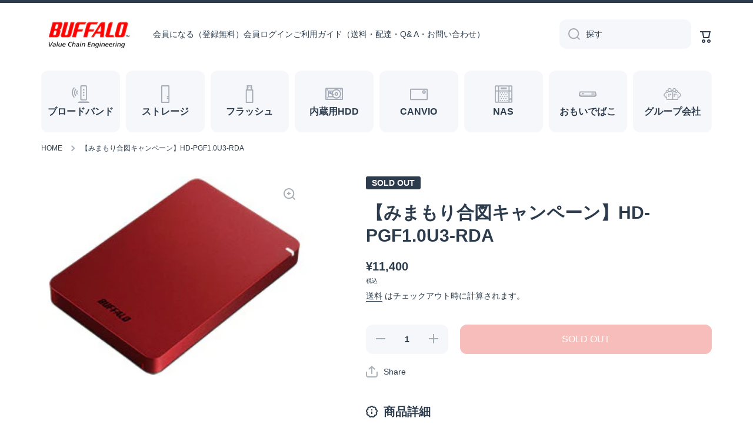

--- FILE ---
content_type: text/html; charset=utf-8
request_url: https://buffalo-direct.com/products/4981254050231
body_size: 26135
content:
<!doctype html>
<html class="no-js" lang="ja" data-role="main">
  <head>
    <meta charset="utf-8">
    <meta http-equiv="X-UA-Compatible" content="IE=edge">
    <meta name="viewport" content="width=device-width,initial-scale=1">
    <meta name="theme-color" content="">
    <link rel="canonical" href="https://buffalo-direct.com/products/4981254050231">
    <link rel="preconnect" href="https://cdn.shopify.com" crossorigin><link rel="icon" type="image/png" href="//buffalo-direct.com/cdn/shop/files/18badaf29e2f3101f277e74fb5eda2f5_32x32.png?v=1671702617"><link rel="apple-touch-icon" sizes="180x180" href="//buffalo-direct.com/cdn/shop/t/4/assets/apple-touch-icon.png?v=97240287806859783661673346430">
<link rel="icon" type="image/png" sizes="32x32" href="//buffalo-direct.com/cdn/shop/t/4/assets/favicon-32x32.png?v=125440670870274618421673346430">
<link rel="icon" type="image/png" sizes="16x16" href="//buffalo-direct.com/cdn/shop/t/4/assets/favicon-16x16.png?v=100042664234076826291673346430">
<link rel="manifest" href="//buffalo-direct.com/cdn/shop/t/4/assets/site.webmanifest?v=2171">
<link rel="mask-icon" href="//buffalo-direct.com/cdn/shop/t/4/assets/safari-pinned-tab.svg?v=51957746390262419171673346430" color="#5bbad5">
<meta name="msapplication-config" content="//buffalo-direct.com/cdn/shop/t/4/assets/browserconfig.xml?v=44610104720000732041673346430">
<meta name="msapplication-TileColor" content="#da532c">
<meta name="theme-color" content="#ffffff">
<title>
      【みまもり合図キャンペーン】HD-PGF1.0U3-RDA
 &ndash; buffalo-direct</title>

    
      <meta name="description" content="USB3.1(Gen1)対応 耐衝撃ポータブルHDDカラー:レッド/ 容量:1TB">
    

    

<meta property="og:site_name" content="buffalo-direct">
<meta property="og:url" content="https://buffalo-direct.com/products/4981254050231">
<meta property="og:title" content="【みまもり合図キャンペーン】HD-PGF1.0U3-RDA">
<meta property="og:type" content="product">
<meta property="og:description" content="USB3.1(Gen1)対応 耐衝撃ポータブルHDDカラー:レッド/ 容量:1TB"><meta property="og:image" content="http://buffalo-direct.com/cdn/shop/products/4981254050231.jpg?v=1673405651">
  <meta property="og:image:secure_url" content="https://buffalo-direct.com/cdn/shop/products/4981254050231.jpg?v=1673405651">
  <meta property="og:image:width" content="260">
  <meta property="og:image:height" content="195"><meta property="og:price:amount" content="11,400">
  <meta property="og:price:currency" content="JPY"><meta name="twitter:card" content="summary_large_image">
<meta name="twitter:title" content="【みまもり合図キャンペーン】HD-PGF1.0U3-RDA">
<meta name="twitter:description" content="USB3.1(Gen1)対応 耐衝撃ポータブルHDDカラー:レッド/ 容量:1TB">
    
    <script src="//buffalo-direct.com/cdn/shop/t/4/assets/global.js?v=35803635591712708941673346430" defer="defer"></script>
    
    <script src="https://ajax.googleapis.com/ajax/libs/jquery/3.6.0/jquery.min.js" integrity="sha384-vtXRMe3mGCbOeY7l30aIg8H9p3GdeSe4IFlP6G8JMa7o7lXvnz3GFKzPxzJdPfGK" crossorigin="anonymous"></script>
    
    
    <script>window.performance && window.performance.mark && window.performance.mark('shopify.content_for_header.start');</script><meta name="google-site-verification" content="olb77wiSfmqOPHUOLyO4uAN6rkz0WwYLtDa7XoLHYG0">
<meta id="shopify-digital-wallet" name="shopify-digital-wallet" content="/67028255011/digital_wallets/dialog">
<link rel="alternate" type="application/json+oembed" href="https://buffalo-direct.com/products/4981254050231.oembed">
<script async="async" src="/checkouts/internal/preloads.js?locale=ja-JP"></script>
<script id="shopify-features" type="application/json">{"accessToken":"af864985a4957127b8b67fb6e6b2108c","betas":["rich-media-storefront-analytics"],"domain":"buffalo-direct.com","predictiveSearch":false,"shopId":67028255011,"locale":"ja"}</script>
<script>var Shopify = Shopify || {};
Shopify.shop = "buffalo-direct.myshopify.com";
Shopify.locale = "ja";
Shopify.currency = {"active":"JPY","rate":"1.0"};
Shopify.country = "JP";
Shopify.theme = {"name":"Minion_230111","id":141547864355,"schema_name":"Minion","schema_version":"1.4.2","theme_store_id":1571,"role":"main"};
Shopify.theme.handle = "null";
Shopify.theme.style = {"id":null,"handle":null};
Shopify.cdnHost = "buffalo-direct.com/cdn";
Shopify.routes = Shopify.routes || {};
Shopify.routes.root = "/";</script>
<script type="module">!function(o){(o.Shopify=o.Shopify||{}).modules=!0}(window);</script>
<script>!function(o){function n(){var o=[];function n(){o.push(Array.prototype.slice.apply(arguments))}return n.q=o,n}var t=o.Shopify=o.Shopify||{};t.loadFeatures=n(),t.autoloadFeatures=n()}(window);</script>
<script id="shop-js-analytics" type="application/json">{"pageType":"product"}</script>
<script defer="defer" async type="module" src="//buffalo-direct.com/cdn/shopifycloud/shop-js/modules/v2/client.init-shop-cart-sync_PyU3Cxph.ja.esm.js"></script>
<script defer="defer" async type="module" src="//buffalo-direct.com/cdn/shopifycloud/shop-js/modules/v2/chunk.common_3XpQ5sgE.esm.js"></script>
<script type="module">
  await import("//buffalo-direct.com/cdn/shopifycloud/shop-js/modules/v2/client.init-shop-cart-sync_PyU3Cxph.ja.esm.js");
await import("//buffalo-direct.com/cdn/shopifycloud/shop-js/modules/v2/chunk.common_3XpQ5sgE.esm.js");

  window.Shopify.SignInWithShop?.initShopCartSync?.({"fedCMEnabled":true,"windoidEnabled":true});

</script>
<script>(function() {
  var isLoaded = false;
  function asyncLoad() {
    if (isLoaded) return;
    isLoaded = true;
    var urls = ["https:\/\/delivery-date-and-time-picker.amp.tokyo\/script_tags\/cart_attributes.js?shop=buffalo-direct.myshopify.com","https:\/\/documents-app.mixlogue.jp\/scripts\/ue87f9sf8e7rd.min.js?shop=buffalo-direct.myshopify.com","https:\/\/storage.googleapis.com\/timesact-resources\/scripts\/timesact.js?shop=buffalo-direct.myshopify.com","https:\/\/documents-app.mixlogue.jp\/scripts\/reorder.js?shop=buffalo-direct.myshopify.com","https:\/\/documents-app.mixlogue.jp\/scripts\/delivery.js?shop=buffalo-direct.myshopify.com"];
    for (var i = 0; i < urls.length; i++) {
      var s = document.createElement('script');
      s.type = 'text/javascript';
      s.async = true;
      s.src = urls[i];
      var x = document.getElementsByTagName('script')[0];
      x.parentNode.insertBefore(s, x);
    }
  };
  if(window.attachEvent) {
    window.attachEvent('onload', asyncLoad);
  } else {
    window.addEventListener('load', asyncLoad, false);
  }
})();</script>
<script id="__st">var __st={"a":67028255011,"offset":32400,"reqid":"84b67f78-d7b8-4ca2-8b76-8b852b5a4621-1768936839","pageurl":"buffalo-direct.com\/products\/4981254050231","u":"85597c513f83","p":"product","rtyp":"product","rid":8070344409379};</script>
<script>window.ShopifyPaypalV4VisibilityTracking = true;</script>
<script id="captcha-bootstrap">!function(){'use strict';const t='contact',e='account',n='new_comment',o=[[t,t],['blogs',n],['comments',n],[t,'customer']],c=[[e,'customer_login'],[e,'guest_login'],[e,'recover_customer_password'],[e,'create_customer']],r=t=>t.map((([t,e])=>`form[action*='/${t}']:not([data-nocaptcha='true']) input[name='form_type'][value='${e}']`)).join(','),a=t=>()=>t?[...document.querySelectorAll(t)].map((t=>t.form)):[];function s(){const t=[...o],e=r(t);return a(e)}const i='password',u='form_key',d=['recaptcha-v3-token','g-recaptcha-response','h-captcha-response',i],f=()=>{try{return window.sessionStorage}catch{return}},m='__shopify_v',_=t=>t.elements[u];function p(t,e,n=!1){try{const o=window.sessionStorage,c=JSON.parse(o.getItem(e)),{data:r}=function(t){const{data:e,action:n}=t;return t[m]||n?{data:e,action:n}:{data:t,action:n}}(c);for(const[e,n]of Object.entries(r))t.elements[e]&&(t.elements[e].value=n);n&&o.removeItem(e)}catch(o){console.error('form repopulation failed',{error:o})}}const l='form_type',E='cptcha';function T(t){t.dataset[E]=!0}const w=window,h=w.document,L='Shopify',v='ce_forms',y='captcha';let A=!1;((t,e)=>{const n=(g='f06e6c50-85a8-45c8-87d0-21a2b65856fe',I='https://cdn.shopify.com/shopifycloud/storefront-forms-hcaptcha/ce_storefront_forms_captcha_hcaptcha.v1.5.2.iife.js',D={infoText:'hCaptchaによる保護',privacyText:'プライバシー',termsText:'利用規約'},(t,e,n)=>{const o=w[L][v],c=o.bindForm;if(c)return c(t,g,e,D).then(n);var r;o.q.push([[t,g,e,D],n]),r=I,A||(h.body.append(Object.assign(h.createElement('script'),{id:'captcha-provider',async:!0,src:r})),A=!0)});var g,I,D;w[L]=w[L]||{},w[L][v]=w[L][v]||{},w[L][v].q=[],w[L][y]=w[L][y]||{},w[L][y].protect=function(t,e){n(t,void 0,e),T(t)},Object.freeze(w[L][y]),function(t,e,n,w,h,L){const[v,y,A,g]=function(t,e,n){const i=e?o:[],u=t?c:[],d=[...i,...u],f=r(d),m=r(i),_=r(d.filter((([t,e])=>n.includes(e))));return[a(f),a(m),a(_),s()]}(w,h,L),I=t=>{const e=t.target;return e instanceof HTMLFormElement?e:e&&e.form},D=t=>v().includes(t);t.addEventListener('submit',(t=>{const e=I(t);if(!e)return;const n=D(e)&&!e.dataset.hcaptchaBound&&!e.dataset.recaptchaBound,o=_(e),c=g().includes(e)&&(!o||!o.value);(n||c)&&t.preventDefault(),c&&!n&&(function(t){try{if(!f())return;!function(t){const e=f();if(!e)return;const n=_(t);if(!n)return;const o=n.value;o&&e.removeItem(o)}(t);const e=Array.from(Array(32),(()=>Math.random().toString(36)[2])).join('');!function(t,e){_(t)||t.append(Object.assign(document.createElement('input'),{type:'hidden',name:u})),t.elements[u].value=e}(t,e),function(t,e){const n=f();if(!n)return;const o=[...t.querySelectorAll(`input[type='${i}']`)].map((({name:t})=>t)),c=[...d,...o],r={};for(const[a,s]of new FormData(t).entries())c.includes(a)||(r[a]=s);n.setItem(e,JSON.stringify({[m]:1,action:t.action,data:r}))}(t,e)}catch(e){console.error('failed to persist form',e)}}(e),e.submit())}));const S=(t,e)=>{t&&!t.dataset[E]&&(n(t,e.some((e=>e===t))),T(t))};for(const o of['focusin','change'])t.addEventListener(o,(t=>{const e=I(t);D(e)&&S(e,y())}));const B=e.get('form_key'),M=e.get(l),P=B&&M;t.addEventListener('DOMContentLoaded',(()=>{const t=y();if(P)for(const e of t)e.elements[l].value===M&&p(e,B);[...new Set([...A(),...v().filter((t=>'true'===t.dataset.shopifyCaptcha))])].forEach((e=>S(e,t)))}))}(h,new URLSearchParams(w.location.search),n,t,e,['guest_login'])})(!0,!0)}();</script>
<script integrity="sha256-4kQ18oKyAcykRKYeNunJcIwy7WH5gtpwJnB7kiuLZ1E=" data-source-attribution="shopify.loadfeatures" defer="defer" src="//buffalo-direct.com/cdn/shopifycloud/storefront/assets/storefront/load_feature-a0a9edcb.js" crossorigin="anonymous"></script>
<script data-source-attribution="shopify.dynamic_checkout.dynamic.init">var Shopify=Shopify||{};Shopify.PaymentButton=Shopify.PaymentButton||{isStorefrontPortableWallets:!0,init:function(){window.Shopify.PaymentButton.init=function(){};var t=document.createElement("script");t.src="https://buffalo-direct.com/cdn/shopifycloud/portable-wallets/latest/portable-wallets.ja.js",t.type="module",document.head.appendChild(t)}};
</script>
<script data-source-attribution="shopify.dynamic_checkout.buyer_consent">
  function portableWalletsHideBuyerConsent(e){var t=document.getElementById("shopify-buyer-consent"),n=document.getElementById("shopify-subscription-policy-button");t&&n&&(t.classList.add("hidden"),t.setAttribute("aria-hidden","true"),n.removeEventListener("click",e))}function portableWalletsShowBuyerConsent(e){var t=document.getElementById("shopify-buyer-consent"),n=document.getElementById("shopify-subscription-policy-button");t&&n&&(t.classList.remove("hidden"),t.removeAttribute("aria-hidden"),n.addEventListener("click",e))}window.Shopify?.PaymentButton&&(window.Shopify.PaymentButton.hideBuyerConsent=portableWalletsHideBuyerConsent,window.Shopify.PaymentButton.showBuyerConsent=portableWalletsShowBuyerConsent);
</script>
<script data-source-attribution="shopify.dynamic_checkout.cart.bootstrap">document.addEventListener("DOMContentLoaded",(function(){function t(){return document.querySelector("shopify-accelerated-checkout-cart, shopify-accelerated-checkout")}if(t())Shopify.PaymentButton.init();else{new MutationObserver((function(e,n){t()&&(Shopify.PaymentButton.init(),n.disconnect())})).observe(document.body,{childList:!0,subtree:!0})}}));
</script>
<script id="sections-script" data-sections="main-product,footer" defer="defer" src="//buffalo-direct.com/cdn/shop/t/4/compiled_assets/scripts.js?v=2171"></script>
<script>window.performance && window.performance.mark && window.performance.mark('shopify.content_for_header.end');</script>

    
    <style data-shopify>    
      

      

      
      
    
      :root {
    	--duration-short: .2s;
        --duration-medium: .3s;
    	--duration-large: .5s;
    	--animation-bezier: ease;
    	--zoom-animation-bezier: cubic-bezier(.15,.75,.5,1);
    
        --animation-type: cubic-bezier(0, 0, 0.3, 1);
        --animation-time: .5s;

        --product-thumbnail_move-up: 0.35s;
        --product-thumbnail_move-up_type: linear;
        --product-thumbnail-button_opacity_hover: 0.15s;
        --product-thumbnail-button_opacity_over: 0.3s;
        --product-thumbnail-button_opacity_type: linear;
        --product-thumbnail-button_move: 0.35s;
        --product-thumbnail-button_move_type: linear;

        --font-heading-family: Helvetica, Arial, sans-serif;
        --font-heading-style: normal;
        --font-heading-weight: 700;
    
        --font-body-family: Helvetica, Arial, sans-serif;
        --font-body-style: normal;
        --font-body-weight: 400;
    	--font-body-bold-weight: bold;
    	--font-button-weight: 400;
    
    	--font-heading-scale: 1.0;
        --font-body-scale: 1.0;
    
        --font-body-size: calc(16px * var(--font-body-scale));
        --font-body-line-height: 130%;
        --font-body2-size: calc(14px * var(--font-body-scale));
        --font-body2-line-height: 130%;
        --font-body3-size: calc(12px * var(--font-body-scale));
        --font-body3-line-height: 130%;
        --font-body4-size: calc(10px * var(--font-body-scale));
        --font-body4-line-height: 130%;

        --color-body-background: #ffffff;
        --color-secondary-background: #f6f7fa;
      	--color-section-background: var(--color-secondary-background);--color-simple-dropdown: #ffffff;
    	--color-vertical-menu-dropdown: #ffffff;

        --color-base:#2c3c4d;
    	--color-base-rgb: 44, 60, 77;
        --color-accent:#e2231a;
        --color-subheading: var(--color-accent);
        --color-text-link:#0568d6;

        --color-price: #2c3c4d;
        --color-old-price: #e2231a;
        --color-lines-borders: rgba(44, 60, 77, 0.3);
        --color-input-background: #f6f7fa;
        --color-input-text: #2c3c4d;
        --color-input-background-active: var(--color-body-background);
        --opacity-icons: 0.4;

    	--mobile-focus-color: rgba(44, 60, 77, 0.04);

    	--shadow: 0px 4px 20px rgba(22, 19, 69, 0.13);--auto-text-color-button-light:#ffffff;
    	--auto-text-color-button-dark:var(--color-base);
    	--auto-input-color-active-border-light: rgba(255,255,255,0.3);
    	--auto-input-color-active-border-dark:rgba(var(--color-base-rgb),0.3);--auto-text-color-input-light:#ffffff;
    	--auto-text-color-input-dark:var(--color-input-text);--auto-text-color-accent: #ffffff
   		
;--auto-text-color--with-base-color: #ffffff;--radius: 12px;
    	--radius-input: 12px;
    	--radius-button: 12px;
    	--radius-badge:3px;
    	--radius-checkbox:4px;

        --color-badge-1:#e2231a;--color-badge-1-text: var(--auto-text-color-button-light);--color-badge-2:#efff00;--color-badge-2-text: var(--auto-text-color-button-dark);--color-badge-3:#2c3c4d;--color-badge-3-text: var(--auto-text-color-button-light);--color-free-delivery-bar: #99D5CF;
      
    	--color-error: #d20404;
    
        --form_field-height: 50px;

        --page-width: 1300px;
        --page-padding: 40px;

        --sections-top-spacing: 100px;
    	--sections-top-spacing-mobile: 80px;
		--sections-top-spacing--medium: 80px;
    	--sections-top-spacing--medium-mobile: 60px;
		--sections-top-spacing--small: 40px;
    	--sections-top-spacing--small-mobile: 40px;

        --padding1: 10px;
        --padding2: 20px;
        --padding3: 30px;
        --padding4: 40px;
    	--padding5: 60px;
      }

      *,
      *::before,
      *::after {
      	box-sizing: border-box;
      }
      html {
        box-sizing: border-box;
        height: 100%;
     	-webkit-tap-highlight-color: transparent;
    	scroll-behavior: smooth;
      }
      body {
        display: grid;
        grid-template-rows: auto auto 1fr auto;
        grid-template-columns: 100%;
        min-height: 100%;
        margin: 0;
        font-size: var(--font-body-size);
        line-height: var(--font-body-line-height);
        color: var(--color-base);
    	background: var(--color-body-background);
        font-family: var(--font-body-family);
        font-style: var(--font-body-style);
        font-weight: var(--font-body-weight);
        -webkit-text-size-adjust: none;
    	text-size-adjust: none;
    	overflow-x: hidden;
      }.btn{
        --background: var(--color-accent);--color: var(--auto-text-color-button-light);
    	--fill: var(--auto-text-color-button-light);}.btn--secondary{
        --background: var(--color-base);--color: var(--auto-text-color-button-light);
    	--fill: var(--auto-text-color-button-light);}
    
    .visually-hidden {
      position: absolute!important;
      overflow: hidden;
      margin: -1px;
      border: 0;
      clip: rect(0 0 0 0);
      word-wrap: normal!important;
    }
    .visually-hidden:not(:focus),
    .visually-hidden:not(:focus-visible){
      width: 1px;
      height: 1px;
      padding: 0;
    }
    .announcement-bar{
      opacity:0;
    }
    .popup-modal{
      display: none;
    }.js #MainContent{
      opacity:0;
      transition: opacity 1s var(--animation-bezier);
    }
    .js.dom-loaded #MainContent{
      opacity:1;
    }</style>

    <link href="//buffalo-direct.com/cdn/shop/t/4/assets/base.css?v=163972554832193696701673346430" rel="stylesheet" type="text/css" media="all" />
    <link href="//buffalo-direct.com/cdn/shop/t/4/assets/override.css?v=20059048474227294391674457202" rel="stylesheet" type="text/css" media="all" />
<script>
      document.documentElement.className = document.documentElement.className.replace('no-js', 'js');
      if (Shopify.designMode) {
        document.documentElement.classList.add('shopify-design-mode');
      }
      document.addEventListener("DOMContentLoaded", function(event) {
        document.documentElement.classList.add('dom-loaded');
      });
    </script>
    
    <!-- Global site tag (gtag.js) - Google Ads: 956533825 -->
    <script async src="https://www.googletagmanager.com/gtag/js?id=AW-956533825"></script>
    <script>
      window.dataLayer = window.dataLayer || [];
      function gtag(){dataLayer.push(arguments);}
      gtag('js', new Date());
      gtag('config', 'AW-956533825');
    </script>
    
  <link href="https://monorail-edge.shopifysvc.com" rel="dns-prefetch">
<script>(function(){if ("sendBeacon" in navigator && "performance" in window) {try {var session_token_from_headers = performance.getEntriesByType('navigation')[0].serverTiming.find(x => x.name == '_s').description;} catch {var session_token_from_headers = undefined;}var session_cookie_matches = document.cookie.match(/_shopify_s=([^;]*)/);var session_token_from_cookie = session_cookie_matches && session_cookie_matches.length === 2 ? session_cookie_matches[1] : "";var session_token = session_token_from_headers || session_token_from_cookie || "";function handle_abandonment_event(e) {var entries = performance.getEntries().filter(function(entry) {return /monorail-edge.shopifysvc.com/.test(entry.name);});if (!window.abandonment_tracked && entries.length === 0) {window.abandonment_tracked = true;var currentMs = Date.now();var navigation_start = performance.timing.navigationStart;var payload = {shop_id: 67028255011,url: window.location.href,navigation_start,duration: currentMs - navigation_start,session_token,page_type: "product"};window.navigator.sendBeacon("https://monorail-edge.shopifysvc.com/v1/produce", JSON.stringify({schema_id: "online_store_buyer_site_abandonment/1.1",payload: payload,metadata: {event_created_at_ms: currentMs,event_sent_at_ms: currentMs}}));}}window.addEventListener('pagehide', handle_abandonment_event);}}());</script>
<script id="web-pixels-manager-setup">(function e(e,d,r,n,o){if(void 0===o&&(o={}),!Boolean(null===(a=null===(i=window.Shopify)||void 0===i?void 0:i.analytics)||void 0===a?void 0:a.replayQueue)){var i,a;window.Shopify=window.Shopify||{};var t=window.Shopify;t.analytics=t.analytics||{};var s=t.analytics;s.replayQueue=[],s.publish=function(e,d,r){return s.replayQueue.push([e,d,r]),!0};try{self.performance.mark("wpm:start")}catch(e){}var l=function(){var e={modern:/Edge?\/(1{2}[4-9]|1[2-9]\d|[2-9]\d{2}|\d{4,})\.\d+(\.\d+|)|Firefox\/(1{2}[4-9]|1[2-9]\d|[2-9]\d{2}|\d{4,})\.\d+(\.\d+|)|Chrom(ium|e)\/(9{2}|\d{3,})\.\d+(\.\d+|)|(Maci|X1{2}).+ Version\/(15\.\d+|(1[6-9]|[2-9]\d|\d{3,})\.\d+)([,.]\d+|)( \(\w+\)|)( Mobile\/\w+|) Safari\/|Chrome.+OPR\/(9{2}|\d{3,})\.\d+\.\d+|(CPU[ +]OS|iPhone[ +]OS|CPU[ +]iPhone|CPU IPhone OS|CPU iPad OS)[ +]+(15[._]\d+|(1[6-9]|[2-9]\d|\d{3,})[._]\d+)([._]\d+|)|Android:?[ /-](13[3-9]|1[4-9]\d|[2-9]\d{2}|\d{4,})(\.\d+|)(\.\d+|)|Android.+Firefox\/(13[5-9]|1[4-9]\d|[2-9]\d{2}|\d{4,})\.\d+(\.\d+|)|Android.+Chrom(ium|e)\/(13[3-9]|1[4-9]\d|[2-9]\d{2}|\d{4,})\.\d+(\.\d+|)|SamsungBrowser\/([2-9]\d|\d{3,})\.\d+/,legacy:/Edge?\/(1[6-9]|[2-9]\d|\d{3,})\.\d+(\.\d+|)|Firefox\/(5[4-9]|[6-9]\d|\d{3,})\.\d+(\.\d+|)|Chrom(ium|e)\/(5[1-9]|[6-9]\d|\d{3,})\.\d+(\.\d+|)([\d.]+$|.*Safari\/(?![\d.]+ Edge\/[\d.]+$))|(Maci|X1{2}).+ Version\/(10\.\d+|(1[1-9]|[2-9]\d|\d{3,})\.\d+)([,.]\d+|)( \(\w+\)|)( Mobile\/\w+|) Safari\/|Chrome.+OPR\/(3[89]|[4-9]\d|\d{3,})\.\d+\.\d+|(CPU[ +]OS|iPhone[ +]OS|CPU[ +]iPhone|CPU IPhone OS|CPU iPad OS)[ +]+(10[._]\d+|(1[1-9]|[2-9]\d|\d{3,})[._]\d+)([._]\d+|)|Android:?[ /-](13[3-9]|1[4-9]\d|[2-9]\d{2}|\d{4,})(\.\d+|)(\.\d+|)|Mobile Safari.+OPR\/([89]\d|\d{3,})\.\d+\.\d+|Android.+Firefox\/(13[5-9]|1[4-9]\d|[2-9]\d{2}|\d{4,})\.\d+(\.\d+|)|Android.+Chrom(ium|e)\/(13[3-9]|1[4-9]\d|[2-9]\d{2}|\d{4,})\.\d+(\.\d+|)|Android.+(UC? ?Browser|UCWEB|U3)[ /]?(15\.([5-9]|\d{2,})|(1[6-9]|[2-9]\d|\d{3,})\.\d+)\.\d+|SamsungBrowser\/(5\.\d+|([6-9]|\d{2,})\.\d+)|Android.+MQ{2}Browser\/(14(\.(9|\d{2,})|)|(1[5-9]|[2-9]\d|\d{3,})(\.\d+|))(\.\d+|)|K[Aa][Ii]OS\/(3\.\d+|([4-9]|\d{2,})\.\d+)(\.\d+|)/},d=e.modern,r=e.legacy,n=navigator.userAgent;return n.match(d)?"modern":n.match(r)?"legacy":"unknown"}(),u="modern"===l?"modern":"legacy",c=(null!=n?n:{modern:"",legacy:""})[u],f=function(e){return[e.baseUrl,"/wpm","/b",e.hashVersion,"modern"===e.buildTarget?"m":"l",".js"].join("")}({baseUrl:d,hashVersion:r,buildTarget:u}),m=function(e){var d=e.version,r=e.bundleTarget,n=e.surface,o=e.pageUrl,i=e.monorailEndpoint;return{emit:function(e){var a=e.status,t=e.errorMsg,s=(new Date).getTime(),l=JSON.stringify({metadata:{event_sent_at_ms:s},events:[{schema_id:"web_pixels_manager_load/3.1",payload:{version:d,bundle_target:r,page_url:o,status:a,surface:n,error_msg:t},metadata:{event_created_at_ms:s}}]});if(!i)return console&&console.warn&&console.warn("[Web Pixels Manager] No Monorail endpoint provided, skipping logging."),!1;try{return self.navigator.sendBeacon.bind(self.navigator)(i,l)}catch(e){}var u=new XMLHttpRequest;try{return u.open("POST",i,!0),u.setRequestHeader("Content-Type","text/plain"),u.send(l),!0}catch(e){return console&&console.warn&&console.warn("[Web Pixels Manager] Got an unhandled error while logging to Monorail."),!1}}}}({version:r,bundleTarget:l,surface:e.surface,pageUrl:self.location.href,monorailEndpoint:e.monorailEndpoint});try{o.browserTarget=l,function(e){var d=e.src,r=e.async,n=void 0===r||r,o=e.onload,i=e.onerror,a=e.sri,t=e.scriptDataAttributes,s=void 0===t?{}:t,l=document.createElement("script"),u=document.querySelector("head"),c=document.querySelector("body");if(l.async=n,l.src=d,a&&(l.integrity=a,l.crossOrigin="anonymous"),s)for(var f in s)if(Object.prototype.hasOwnProperty.call(s,f))try{l.dataset[f]=s[f]}catch(e){}if(o&&l.addEventListener("load",o),i&&l.addEventListener("error",i),u)u.appendChild(l);else{if(!c)throw new Error("Did not find a head or body element to append the script");c.appendChild(l)}}({src:f,async:!0,onload:function(){if(!function(){var e,d;return Boolean(null===(d=null===(e=window.Shopify)||void 0===e?void 0:e.analytics)||void 0===d?void 0:d.initialized)}()){var d=window.webPixelsManager.init(e)||void 0;if(d){var r=window.Shopify.analytics;r.replayQueue.forEach((function(e){var r=e[0],n=e[1],o=e[2];d.publishCustomEvent(r,n,o)})),r.replayQueue=[],r.publish=d.publishCustomEvent,r.visitor=d.visitor,r.initialized=!0}}},onerror:function(){return m.emit({status:"failed",errorMsg:"".concat(f," has failed to load")})},sri:function(e){var d=/^sha384-[A-Za-z0-9+/=]+$/;return"string"==typeof e&&d.test(e)}(c)?c:"",scriptDataAttributes:o}),m.emit({status:"loading"})}catch(e){m.emit({status:"failed",errorMsg:(null==e?void 0:e.message)||"Unknown error"})}}})({shopId: 67028255011,storefrontBaseUrl: "https://buffalo-direct.com",extensionsBaseUrl: "https://extensions.shopifycdn.com/cdn/shopifycloud/web-pixels-manager",monorailEndpoint: "https://monorail-edge.shopifysvc.com/unstable/produce_batch",surface: "storefront-renderer",enabledBetaFlags: ["2dca8a86"],webPixelsConfigList: [{"id":"740262179","configuration":"{\"config\":\"{\\\"pixel_id\\\":\\\"G-0XSLVNZXW9\\\",\\\"target_country\\\":\\\"JP\\\",\\\"gtag_events\\\":[{\\\"type\\\":\\\"begin_checkout\\\",\\\"action_label\\\":[\\\"G-0XSLVNZXW9\\\",\\\"AW-956533825\\\/StRECLy8uokYEMGYjsgD\\\"]},{\\\"type\\\":\\\"search\\\",\\\"action_label\\\":[\\\"G-0XSLVNZXW9\\\",\\\"AW-956533825\\\/tWCrCL-8uokYEMGYjsgD\\\"]},{\\\"type\\\":\\\"view_item\\\",\\\"action_label\\\":[\\\"G-0XSLVNZXW9\\\",\\\"AW-956533825\\\/q0ESCL67uokYEMGYjsgD\\\",\\\"MC-RMDHMVHYY7\\\"]},{\\\"type\\\":\\\"purchase\\\",\\\"action_label\\\":[\\\"G-0XSLVNZXW9\\\",\\\"AW-956533825\\\/gDL-CLu7uokYEMGYjsgD\\\",\\\"MC-RMDHMVHYY7\\\"]},{\\\"type\\\":\\\"page_view\\\",\\\"action_label\\\":[\\\"G-0XSLVNZXW9\\\",\\\"AW-956533825\\\/KVf6CLi7uokYEMGYjsgD\\\",\\\"MC-RMDHMVHYY7\\\"]},{\\\"type\\\":\\\"add_payment_info\\\",\\\"action_label\\\":[\\\"G-0XSLVNZXW9\\\",\\\"AW-956533825\\\/z-INCMK8uokYEMGYjsgD\\\"]},{\\\"type\\\":\\\"add_to_cart\\\",\\\"action_label\\\":[\\\"G-0XSLVNZXW9\\\",\\\"AW-956533825\\\/wEL2CLm8uokYEMGYjsgD\\\"]}],\\\"enable_monitoring_mode\\\":false}\"}","eventPayloadVersion":"v1","runtimeContext":"OPEN","scriptVersion":"b2a88bafab3e21179ed38636efcd8a93","type":"APP","apiClientId":1780363,"privacyPurposes":[],"dataSharingAdjustments":{"protectedCustomerApprovalScopes":["read_customer_address","read_customer_email","read_customer_name","read_customer_personal_data","read_customer_phone"]}},{"id":"shopify-app-pixel","configuration":"{}","eventPayloadVersion":"v1","runtimeContext":"STRICT","scriptVersion":"0450","apiClientId":"shopify-pixel","type":"APP","privacyPurposes":["ANALYTICS","MARKETING"]},{"id":"shopify-custom-pixel","eventPayloadVersion":"v1","runtimeContext":"LAX","scriptVersion":"0450","apiClientId":"shopify-pixel","type":"CUSTOM","privacyPurposes":["ANALYTICS","MARKETING"]}],isMerchantRequest: false,initData: {"shop":{"name":"buffalo-direct","paymentSettings":{"currencyCode":"JPY"},"myshopifyDomain":"buffalo-direct.myshopify.com","countryCode":"JP","storefrontUrl":"https:\/\/buffalo-direct.com"},"customer":null,"cart":null,"checkout":null,"productVariants":[{"price":{"amount":11400.0,"currencyCode":"JPY"},"product":{"title":"【みまもり合図キャンペーン】HD-PGF1.0U3-RDA","vendor":"株式会社バッファロー","id":"8070344409379","untranslatedTitle":"【みまもり合図キャンペーン】HD-PGF1.0U3-RDA","url":"\/products\/4981254050231","type":"ストレージ"},"id":"44071823114531","image":{"src":"\/\/buffalo-direct.com\/cdn\/shop\/products\/4981254050231.jpg?v=1673405651"},"sku":"4981254050231","title":"Default Title","untranslatedTitle":"Default Title"}],"purchasingCompany":null},},"https://buffalo-direct.com/cdn","fcfee988w5aeb613cpc8e4bc33m6693e112",{"modern":"","legacy":""},{"shopId":"67028255011","storefrontBaseUrl":"https:\/\/buffalo-direct.com","extensionBaseUrl":"https:\/\/extensions.shopifycdn.com\/cdn\/shopifycloud\/web-pixels-manager","surface":"storefront-renderer","enabledBetaFlags":"[\"2dca8a86\"]","isMerchantRequest":"false","hashVersion":"fcfee988w5aeb613cpc8e4bc33m6693e112","publish":"custom","events":"[[\"page_viewed\",{}],[\"product_viewed\",{\"productVariant\":{\"price\":{\"amount\":11400.0,\"currencyCode\":\"JPY\"},\"product\":{\"title\":\"【みまもり合図キャンペーン】HD-PGF1.0U3-RDA\",\"vendor\":\"株式会社バッファロー\",\"id\":\"8070344409379\",\"untranslatedTitle\":\"【みまもり合図キャンペーン】HD-PGF1.0U3-RDA\",\"url\":\"\/products\/4981254050231\",\"type\":\"ストレージ\"},\"id\":\"44071823114531\",\"image\":{\"src\":\"\/\/buffalo-direct.com\/cdn\/shop\/products\/4981254050231.jpg?v=1673405651\"},\"sku\":\"4981254050231\",\"title\":\"Default Title\",\"untranslatedTitle\":\"Default Title\"}}]]"});</script><script>
  window.ShopifyAnalytics = window.ShopifyAnalytics || {};
  window.ShopifyAnalytics.meta = window.ShopifyAnalytics.meta || {};
  window.ShopifyAnalytics.meta.currency = 'JPY';
  var meta = {"product":{"id":8070344409379,"gid":"gid:\/\/shopify\/Product\/8070344409379","vendor":"株式会社バッファロー","type":"ストレージ","handle":"4981254050231","variants":[{"id":44071823114531,"price":1140000,"name":"【みまもり合図キャンペーン】HD-PGF1.0U3-RDA","public_title":null,"sku":"4981254050231"}],"remote":false},"page":{"pageType":"product","resourceType":"product","resourceId":8070344409379,"requestId":"84b67f78-d7b8-4ca2-8b76-8b852b5a4621-1768936839"}};
  for (var attr in meta) {
    window.ShopifyAnalytics.meta[attr] = meta[attr];
  }
</script>
<script class="analytics">
  (function () {
    var customDocumentWrite = function(content) {
      var jquery = null;

      if (window.jQuery) {
        jquery = window.jQuery;
      } else if (window.Checkout && window.Checkout.$) {
        jquery = window.Checkout.$;
      }

      if (jquery) {
        jquery('body').append(content);
      }
    };

    var hasLoggedConversion = function(token) {
      if (token) {
        return document.cookie.indexOf('loggedConversion=' + token) !== -1;
      }
      return false;
    }

    var setCookieIfConversion = function(token) {
      if (token) {
        var twoMonthsFromNow = new Date(Date.now());
        twoMonthsFromNow.setMonth(twoMonthsFromNow.getMonth() + 2);

        document.cookie = 'loggedConversion=' + token + '; expires=' + twoMonthsFromNow;
      }
    }

    var trekkie = window.ShopifyAnalytics.lib = window.trekkie = window.trekkie || [];
    if (trekkie.integrations) {
      return;
    }
    trekkie.methods = [
      'identify',
      'page',
      'ready',
      'track',
      'trackForm',
      'trackLink'
    ];
    trekkie.factory = function(method) {
      return function() {
        var args = Array.prototype.slice.call(arguments);
        args.unshift(method);
        trekkie.push(args);
        return trekkie;
      };
    };
    for (var i = 0; i < trekkie.methods.length; i++) {
      var key = trekkie.methods[i];
      trekkie[key] = trekkie.factory(key);
    }
    trekkie.load = function(config) {
      trekkie.config = config || {};
      trekkie.config.initialDocumentCookie = document.cookie;
      var first = document.getElementsByTagName('script')[0];
      var script = document.createElement('script');
      script.type = 'text/javascript';
      script.onerror = function(e) {
        var scriptFallback = document.createElement('script');
        scriptFallback.type = 'text/javascript';
        scriptFallback.onerror = function(error) {
                var Monorail = {
      produce: function produce(monorailDomain, schemaId, payload) {
        var currentMs = new Date().getTime();
        var event = {
          schema_id: schemaId,
          payload: payload,
          metadata: {
            event_created_at_ms: currentMs,
            event_sent_at_ms: currentMs
          }
        };
        return Monorail.sendRequest("https://" + monorailDomain + "/v1/produce", JSON.stringify(event));
      },
      sendRequest: function sendRequest(endpointUrl, payload) {
        // Try the sendBeacon API
        if (window && window.navigator && typeof window.navigator.sendBeacon === 'function' && typeof window.Blob === 'function' && !Monorail.isIos12()) {
          var blobData = new window.Blob([payload], {
            type: 'text/plain'
          });

          if (window.navigator.sendBeacon(endpointUrl, blobData)) {
            return true;
          } // sendBeacon was not successful

        } // XHR beacon

        var xhr = new XMLHttpRequest();

        try {
          xhr.open('POST', endpointUrl);
          xhr.setRequestHeader('Content-Type', 'text/plain');
          xhr.send(payload);
        } catch (e) {
          console.log(e);
        }

        return false;
      },
      isIos12: function isIos12() {
        return window.navigator.userAgent.lastIndexOf('iPhone; CPU iPhone OS 12_') !== -1 || window.navigator.userAgent.lastIndexOf('iPad; CPU OS 12_') !== -1;
      }
    };
    Monorail.produce('monorail-edge.shopifysvc.com',
      'trekkie_storefront_load_errors/1.1',
      {shop_id: 67028255011,
      theme_id: 141547864355,
      app_name: "storefront",
      context_url: window.location.href,
      source_url: "//buffalo-direct.com/cdn/s/trekkie.storefront.cd680fe47e6c39ca5d5df5f0a32d569bc48c0f27.min.js"});

        };
        scriptFallback.async = true;
        scriptFallback.src = '//buffalo-direct.com/cdn/s/trekkie.storefront.cd680fe47e6c39ca5d5df5f0a32d569bc48c0f27.min.js';
        first.parentNode.insertBefore(scriptFallback, first);
      };
      script.async = true;
      script.src = '//buffalo-direct.com/cdn/s/trekkie.storefront.cd680fe47e6c39ca5d5df5f0a32d569bc48c0f27.min.js';
      first.parentNode.insertBefore(script, first);
    };
    trekkie.load(
      {"Trekkie":{"appName":"storefront","development":false,"defaultAttributes":{"shopId":67028255011,"isMerchantRequest":null,"themeId":141547864355,"themeCityHash":"3431574166046493200","contentLanguage":"ja","currency":"JPY","eventMetadataId":"3292f325-07e4-46ab-b9a0-f79ff532db3a"},"isServerSideCookieWritingEnabled":true,"monorailRegion":"shop_domain","enabledBetaFlags":["65f19447"]},"Session Attribution":{},"S2S":{"facebookCapiEnabled":false,"source":"trekkie-storefront-renderer","apiClientId":580111}}
    );

    var loaded = false;
    trekkie.ready(function() {
      if (loaded) return;
      loaded = true;

      window.ShopifyAnalytics.lib = window.trekkie;

      var originalDocumentWrite = document.write;
      document.write = customDocumentWrite;
      try { window.ShopifyAnalytics.merchantGoogleAnalytics.call(this); } catch(error) {};
      document.write = originalDocumentWrite;

      window.ShopifyAnalytics.lib.page(null,{"pageType":"product","resourceType":"product","resourceId":8070344409379,"requestId":"84b67f78-d7b8-4ca2-8b76-8b852b5a4621-1768936839","shopifyEmitted":true});

      var match = window.location.pathname.match(/checkouts\/(.+)\/(thank_you|post_purchase)/)
      var token = match? match[1]: undefined;
      if (!hasLoggedConversion(token)) {
        setCookieIfConversion(token);
        window.ShopifyAnalytics.lib.track("Viewed Product",{"currency":"JPY","variantId":44071823114531,"productId":8070344409379,"productGid":"gid:\/\/shopify\/Product\/8070344409379","name":"【みまもり合図キャンペーン】HD-PGF1.0U3-RDA","price":"11400","sku":"4981254050231","brand":"株式会社バッファロー","variant":null,"category":"ストレージ","nonInteraction":true,"remote":false},undefined,undefined,{"shopifyEmitted":true});
      window.ShopifyAnalytics.lib.track("monorail:\/\/trekkie_storefront_viewed_product\/1.1",{"currency":"JPY","variantId":44071823114531,"productId":8070344409379,"productGid":"gid:\/\/shopify\/Product\/8070344409379","name":"【みまもり合図キャンペーン】HD-PGF1.0U3-RDA","price":"11400","sku":"4981254050231","brand":"株式会社バッファロー","variant":null,"category":"ストレージ","nonInteraction":true,"remote":false,"referer":"https:\/\/buffalo-direct.com\/products\/4981254050231"});
      }
    });


        var eventsListenerScript = document.createElement('script');
        eventsListenerScript.async = true;
        eventsListenerScript.src = "//buffalo-direct.com/cdn/shopifycloud/storefront/assets/shop_events_listener-3da45d37.js";
        document.getElementsByTagName('head')[0].appendChild(eventsListenerScript);

})();</script>
  <script>
  if (!window.ga || (window.ga && typeof window.ga !== 'function')) {
    window.ga = function ga() {
      (window.ga.q = window.ga.q || []).push(arguments);
      if (window.Shopify && window.Shopify.analytics && typeof window.Shopify.analytics.publish === 'function') {
        window.Shopify.analytics.publish("ga_stub_called", {}, {sendTo: "google_osp_migration"});
      }
      console.error("Shopify's Google Analytics stub called with:", Array.from(arguments), "\nSee https://help.shopify.com/manual/promoting-marketing/pixels/pixel-migration#google for more information.");
    };
    if (window.Shopify && window.Shopify.analytics && typeof window.Shopify.analytics.publish === 'function') {
      window.Shopify.analytics.publish("ga_stub_initialized", {}, {sendTo: "google_osp_migration"});
    }
  }
</script>
<script
  defer
  src="https://buffalo-direct.com/cdn/shopifycloud/perf-kit/shopify-perf-kit-3.0.4.min.js"
  data-application="storefront-renderer"
  data-shop-id="67028255011"
  data-render-region="gcp-us-central1"
  data-page-type="product"
  data-theme-instance-id="141547864355"
  data-theme-name="Minion"
  data-theme-version="1.4.2"
  data-monorail-region="shop_domain"
  data-resource-timing-sampling-rate="10"
  data-shs="true"
  data-shs-beacon="true"
  data-shs-export-with-fetch="true"
  data-shs-logs-sample-rate="1"
  data-shs-beacon-endpoint="https://buffalo-direct.com/api/collect"
></script>
</head>

  <body>
    <a class="skip-to-content-link btn visually-hidden" href="#MainContent">
      コンテンツへスキップ
    </a><div id="shopify-section-announcement-bar" class="shopify-section">
</div>
<div id="shopify-section-header" class="shopify-section"><style>
  header{
    opacity: 0;
    transition: opacity 1s var(--animation-bezier);
  }
  .header{
    display: grid;
    grid-template-columns: 1fr auto 1fr;
    gap: 20px;padding: 20px 0;}
  .header.logo-to-left{
    grid-template-columns: auto 1fr auto;
    gap: 30px;
  }
  .header>*{
    display: flex;
    flex-wrap: wrap;
    align-items: center;
    align-content: center;
  }
  @media (min-width: 993px){
    .header__mobile{
      display: none;
    }
    .header__drawer{
      display: none;
    }
  }
  @media (max-width: 992px){
    .header__desktop{
      display: none;
    }
    .header{
      padding: 13px 0;
    }
  }
  .header__heading{
    margin-top: 0;
    margin-bottom: 0;
  }
  [class*="submenu-design__"]{
    display: none;
    opacity: 0;
    visibility: hidden;
    pointer-events: none;
  }
  .list-menu--inline{
    display: inline-flex;
    flex-wrap: wrap;
    --row-gap: 10px;
    --column-gap: 20px;
    gap: var(--row-gap) var(--column-gap);
  }
  .list-menu--classic .list-menu--inline{
    --row-gap: 16px;
    --column-gap: 24px;
  }</style>

<link rel="stylesheet" href="//buffalo-direct.com/cdn/shop/t/4/assets/component-inputs.css?v=116948547109367499541673346430" media="print" onload="this.media='all'">
<link rel="stylesheet" href="//buffalo-direct.com/cdn/shop/t/4/assets/component-menu-drawer.css?v=13428177597707104271673346430" media="print" onload="this.media='all'">
<link rel="stylesheet" href="//buffalo-direct.com/cdn/shop/t/4/assets/component-menu-submenu.css?v=20823631004093381991673346430" media="print" onload="this.media='all'">
<link rel="stylesheet" href="//buffalo-direct.com/cdn/shop/t/4/assets/component-list-menu.css?v=108355392142202089911673346430" media="print" onload="this.media='all'">
<link rel="stylesheet" href="//buffalo-direct.com/cdn/shop/t/4/assets/section-header.css?v=183823405568451953921673346430" media="print" onload="this.media='all'">
<noscript><link href="//buffalo-direct.com/cdn/shop/t/4/assets/component-inputs.css?v=116948547109367499541673346430" rel="stylesheet" type="text/css" media="all" /></noscript>
<noscript><link href="//buffalo-direct.com/cdn/shop/t/4/assets/component-menu-drawer.css?v=13428177597707104271673346430" rel="stylesheet" type="text/css" media="all" /></noscript>
<noscript><link href="//buffalo-direct.com/cdn/shop/t/4/assets/component-menu-submenu.css?v=20823631004093381991673346430" rel="stylesheet" type="text/css" media="all" /></noscript>
<noscript><link href="//buffalo-direct.com/cdn/shop/t/4/assets/component-list-menu.css?v=108355392142202089911673346430" rel="stylesheet" type="text/css" media="all" /></noscript>
<noscript><link href="//buffalo-direct.com/cdn/shop/t/4/assets/section-header.css?v=183823405568451953921673346430" rel="stylesheet" type="text/css" media="all" /></noscript><link rel="stylesheet" href="//buffalo-direct.com/cdn/shop/t/4/assets/component-tiles-menu.css?v=114125980067933416671673346430" media="print" onload="this.media='all'">
<noscript><link href="//buffalo-direct.com/cdn/shop/t/4/assets/component-tiles-menu.css?v=114125980067933416671673346430" rel="stylesheet" type="text/css" media="all" /></noscript><style>.tiles-menu .tiles-menu-item{
      --color-secondary-background:#f6f7fa;
      --color-base: var(--auto-text-color-button-dark);}.tiles-menu > *:hover > .tiles-menu-item,
    .tiles-menu>*>.tiles-menu-item.tiles-menu-item--active{
      --color-base:#e70012;--auto-text-color--with-base-color: #ffffff;}</style><link rel="stylesheet" href="//buffalo-direct.com/cdn/shop/t/4/assets/component-cart-notification.css?v=173183499088965980141673346430" media="print" onload="this.media='all'">
<link rel="stylesheet" href="//buffalo-direct.com/cdn/shop/t/4/assets/component-modal.css?v=148464970583086820421673346430" media="print" onload="this.media='all'"><script src="//buffalo-direct.com/cdn/shop/t/4/assets/details-disclosure.js?v=130383321174778955031673346430" defer="defer"></script><div class="header__color-line"></div><header data-role="main" data-section-name="header-layout-tiles">
  <div class="header__mobile page-width">
    <div class="header">
      
      <header-drawer data-breakpoint="tablet">
        <details class="drawer">

          <summary class="main-menu-button">
            <div class="drawer__icon-menu"><svg class="theme-icon" width="20" height="20" viewBox="0 0 20 20" fill="none" xmlns="http://www.w3.org/2000/svg">
<rect y="6" width="20" height="2" fill="#142C73"/>
<rect y="12" width="20" height="2" fill="#142C73"/>
</svg></div>
          </summary>

          <div class="menu-drawer">
            <div class="drawer__header">
              <button class="menu-drawer__close-button link w-full close-menu-js" aria-label="true" aria-label="閉じる"><svg class="theme-icon" width="20" height="20" viewBox="0 0 20 20" fill="none" xmlns="http://www.w3.org/2000/svg">
<path d="M8.5 10.0563L2.41421 16.1421L3.82843 17.5563L9.91421 11.4706L16.1421 17.6985L17.5563 16.2843L11.3284 10.0563L17.9706 3.41421L16.5563 2L9.91421 8.64214L3.41421 2.14214L2 3.55635L8.5 10.0563Z" fill="#142C73"/>
</svg></button><form action="/search" method="get" role="search" class="search header__icons__only-space w-full">
    <div class="field field-with-icon">
      <input class="field__input"
             id="Search-In-Modal-mobile"
             type="search"
             name="q"
             placeholder="探す">
      <label class="field__label" for="Search-In-Modal-mobile">探す</label>
      <input type="hidden" name="options[prefix]" value="last"><button type="submit" class="search__button field__button field__button__type2" aria-label="探す">
        <svg class="theme-icon" width="20" height="20" viewBox="0 0 20 20" fill="none" xmlns="http://www.w3.org/2000/svg">
<path fill-rule="evenodd" clip-rule="evenodd" d="M14.8349 16.2701C13.2723 17.5201 11.2903 18.2675 9.13373 18.2675C4.08931 18.2675 0 14.1782 0 9.13374C0 4.08931 4.08931 0 9.13373 0C14.1781 0 18.2675 4.08931 18.2675 9.13374C18.2675 11.2903 17.52 13.2723 16.2701 14.8349L20 18.5648L18.5648 20L14.8349 16.2701ZM16.2377 9.13374C16.2377 13.0572 13.0572 16.2378 9.13373 16.2378C5.21029 16.2378 2.02972 13.0572 2.02972 9.13374C2.02972 5.2103 5.21029 2.02972 9.13373 2.02972C13.0572 2.02972 16.2377 5.2103 16.2377 9.13374Z" fill="#142C73"/>
</svg>
      </button>
    </div>
  </form></div>
            <div class="drawer__container">
              <div class="drawer__content">
                <div class="drawer__content-pad"><nav class="menu-drawer__navigation">
  <ul class="unstyle-ul"><li>
      <a href="/collections/broadband" class="menu-drawer__menu-item strong"><svg class="theme-icon" id="_ブロードバンド" data-name="ブロードバンド" xmlns="http://www.w3.org/2000/svg" viewBox="0 0 48 48">
  <defs>
    <style>
      .cls-1 {
        fill: #142c73;
      }
    </style>
  </defs>
  <g id="_ブロードバンド-2" data-name="ブロードバンド">
    <g>
      <path class="cls-1" d="m16.8,48h0c0-2.1,1.7-3.9,3.9-3.9h23.3c2.1,0,3.9,1.7,3.9,3.9h0"/>
      <g>
        <path class="cls-1" d="m37.5,3c.4,0,.8.3.8.8v33.8c0,.4-.3.8-.8.8h-10.4c-.4,0-.8-.3-.8-.8V3.8c0-.4.3-.8.8-.8h10.9M38.2,0h-11.9C24.6,0,23.3,1.3,23.3,3v35.3c0,1.7,1.3,3,3,3h11.8c1.7,0,3-1.3,3-3V3.1C41.2,1.4,39.8,0,38.2,0h0Z"/>
        <g>
          <path class="cls-1" d="m30.9,28.6c-.4,0-.7-.3-.7-.7v-1.9c0-.4.3-.7.7-.7h2.7c.4,0,.7.3.7.7v1.9c0,.4-.3.7-.7.7h-2.7Z"/>
          <path class="cls-1" d="m30.9,21.4c-.4,0-.7-.3-.7-.7v-1.9c0-.4.3-.7.7-.7h2.7c.4,0,.7.3.7.7v1.9c0,.4-.3.7-.7.7h-2.7Z"/>
          <path class="cls-1" d="m30.9,14.1c-.4,0-.7-.3-.7-.7v-1.9c0-.4.3-.7.7-.7h2.7c.4,0,.7.3.7.7v1.9c0,.4-.3.7-.7.7h-2.7Z"/>
        </g>
      </g>
      <g>
        <path class="cls-1" d="m15.9,16.4c-1.3,2-1.3,4.6,0,6.5.4.6.4,1.3-.1,1.8l-.1.1c-.6.6-1.7.5-2.2-.2-2-3-2-6.9,0-9.9.5-.8,1.6-.9,2.2-.2l.1.1c.5.5.5,1.2.1,1.8Z"/>
        <path class="cls-1" d="m11.7,12.3c-3.5,4.3-3.5,10.6,0,14.9.4.5.4,1.4-.1,1.9h0c-.6.6-1.6.5-2.2-.1-4.4-5.4-4.4-13.2,0-18.6.5-.7,1.5-.7,2.2-.1l.1.1c.4.5.4,1.3,0,1.9Z"/>
        <path class="cls-1" d="m7.3,33.2h0c-.7.7-1.6.7-2.2,0C-1.6,25.4-1.6,13.9,5.1,6.1c.5-.6,1.5-.6,2.1,0l.1.1c.5.5.5,1.4,0,2-5.7,6.6-5.7,16.5,0,23.2.6.4.6,1.3,0,1.8Z"/>
      </g>
    </g>
  </g>
</svg><span>ブロードバンド</span>
      </a>
    </li><li>
      <a href="/collections/storage" class="menu-drawer__menu-item strong"><svg class="theme-icon" id="_ストレージ" data-name="ストレージ" xmlns="http://www.w3.org/2000/svg" viewBox="0 0 48 48">
  <defs>
    <style>
      .cls-1 {
        fill: #142c73;
      }
    </style>
  </defs>
  <g id="_ストレージ-2" data-name="ストレージ">
    <g id="_ストレージ-3" data-name="ストレージ">
      <g id="_ストレージ-4" data-name="ストレージ">
        <g>
          <path class="cls-1" d="m31.8,3c.2,0,.4.2.4.4v41.2c0,.2-.2.4-.4.4h-15.8c-.2,0-.4-.2-.4-.4V3.4c.1-.2.2-.4.4-.4h15.8M33,0H14.8C13.6,0,12.6,1,12.6,2.2v43.7c0,1.2,1,2.2,2.2,2.2h18.2c1.2,0,2.2-1,2.2-2.2V2.2C35.1,1,34.2,0,33,0h0Z"/>
          <path class="cls-1" d="m32.8,32.5h-4.2c-.2,0-.4-.2-.4-.4v-2.3c0-.2.2-.4.4-.4h4.2c.2,0,.4.2.4.4v2.3c0,.2-.2.4-.4.4Z"/>
          <path class="cls-1" d="m32.8,37h-4.2c-.2,0-.4-.2-.4-.4v-2.3c0-.2.2-.4.4-.4h4.2c.2,0,.4.2.4.4v2.3c0,.2-.2.4-.4.4Z"/>
        </g>
      </g>
    </g>
  </g>
</svg><span>ストレージ</span>
      </a>
    </li><li>
      <a href="/collections/flash" class="menu-drawer__menu-item strong"><svg class="theme-icon" id="_フラッシュ" data-name="フラッシュ" xmlns="http://www.w3.org/2000/svg" viewBox="0 0 48 48">
  <defs>
    <style>
      .cls-1 {
        fill: #142c73;
      }
    </style>
  </defs>
  <g id="_フラッシュ-2" data-name="フラッシュ">
    <g id="_フラッシュ-3" data-name="フラッシュ">
      <g>
        <path class="cls-1" d="m28.3,3v9.1h-8.4V3h8.4M30.4,0h-12.7C17.2,0,16.8.4,16.8.9v12.2c0,.5.4.9.9.9h12.6c.5,0,.9-.4.9-.9V.9C31.3.4,30.9,0,30.4,0h0Z"/>
        <path class="cls-1" d="m31.2,13.2v31.8h-14.4V14.2h15.4m.2-3H15.6c-1,0-1.8.8-1.8,1.8v33.2c0,1,.8,1.8,1.8,1.8h16.8c1,0,1.8-.8,1.8-1.8V13c0-1-.8-1.8-1.8-1.8h0Z"/>
        <g>
          <polygon class="cls-1" points="23 5.7 20.7 5.7 20.7 7.6 23 7.6 23 5.7"/>
          <polygon class="cls-1" points="27.3 5.7 25 5.7 25 7.6 27.3 7.6 27.3 5.7"/>
        </g>
      </g>
    </g>
  </g>
</svg><span>フラッシュ</span>
      </a>
    </li><li>
      <a href="/collections/hard-disk" class="menu-drawer__menu-item strong"><svg class="theme-icon" id="_内蔵HDD" data-name="内蔵HDD" xmlns="http://www.w3.org/2000/svg" viewBox="0 0 48 48">
  <defs>
    <style>
      .cls-1 {
        fill: #142c73;
      }
    </style>
  </defs>
  <path class="cls-1" d="m44.2,10.1c.5,0,.8.4.8.8v25.1c0,.5-.4.8-.8.8H3.8c-.5,0-.8-.4-.8-.8V10.9c0-.5.4-.8.8-.8h39.8m1.8-3H2.7c-1.5,0-2.7,1.2-2.7,2.6v27.4c0,1.4,1.2,2.7,2.7,2.7h42.7c1.4,0,2.7-1.2,2.7-2.7V9.7c-.1-1.4-1.3-2.6-2.7-2.6h0Z"/>
  <g id="_内蔵用HDD" data-name="内蔵用HDD">
    <g id="_内蔵HDD-2" data-name="内蔵HDD">
      <g>
        <path class="cls-1" d="m44.2,10.1c.5,0,.8.4.8.8v25.1c0,.5-.4.8-.8.8H3.8c-.5,0-.8-.4-.8-.8V10.9c0-.5.4-.8.8-.8h39.8m1.8-3H2.7c-1.5,0-2.7,1.2-2.7,2.6v27.4c0,1.4,1.2,2.7,2.7,2.7h42.7c1.4,0,2.7-1.2,2.7-2.7V9.7c-.1-1.4-1.3-2.6-2.7-2.6h0Z"/>
        <circle class="cls-1" cx="42.3" cy="12.7" r="1.7"/>
        <circle class="cls-1" cx="42.3" cy="34.3" r="1.7"/>
        <circle class="cls-1" cx="5.6" cy="12.7" r="1.7"/>
        <circle class="cls-1" cx="5.6" cy="34.3" r="1.7"/>
        <path class="cls-1" d="m20.7,29.6h-11v-12.4h10.9l1.7-2c0-.5.1-.9-.4-.9H7.6c-.5,0-.9.4-.9.9l.1,16.5c0,.5.4.9.9.9h13.8c.5,0,.9-.4.9-.9l-1.7-2.1Z"/>
        <path class="cls-1" d="m30.1,13.7c5.4,0,9.8,4.4,9.8,9.8s-4.4,9.8-9.8,9.8-9.8-4.4-9.8-9.8,4.4-9.8,9.8-9.8m0-3c-7.1,0-12.9,5.8-12.9,12.9s5.8,12.8,12.9,12.8,12.9-5.8,12.9-12.9-5.8-12.8-12.9-12.8h0Z"/>
        <path class="cls-1" d="m30.1,21.4c1.2,0,2.1.9,2.1,2.1,0,1.1-.9,2.1-2.1,2.1-1.1,0-2.1-.9-2.1-2.1,0-1.1.9-2.1,2.1-2.1m0-2.9c-2.8,0-5.1,2.3-5.1,5.1s2.3,5.1,5.1,5.1,5.1-2.3,5.1-5.1-2.3-5.1-5.1-5.1h0Z"/>
        <g>
          <path class="cls-1" d="m11.7,23.2c-1-.5-.4-1.9.3-3.3s1.3-2.2,2.3-1.7,11.1,7.6,10.6,8.6c-.4,1-12.2-3-13.2-3.6Z"/>
          <circle class="cls-1" cx="12.9" cy="20.7" r="2.8"/>
        </g>
      </g>
    </g>
  </g>
</svg><span>内蔵用HDD</span>
      </a>
    </li><li>
      <a href="/collections/toshiba-canvio" class="menu-drawer__menu-item strong"><svg class="theme-icon" id="CANVIO" xmlns="http://www.w3.org/2000/svg" viewBox="0 0 48 48">
  <defs>
    <style>
      .cls-1 {
        fill: #142c73;
      }
    </style>
  </defs>
  <g id="CANVIO-2" data-name="CANVIO">
    <g id="CANVIO-3" data-name="CANVIO">
      <g id="CANVIO-4" data-name="CANVIO">
        <path class="cls-1" d="m44.3,12.3c.5,0,.8.4.8.7v23.6c0,.5-.4.7-.8.7H3.8c-.5.1-.8-.3-.8-.6V13c0-.4.3-.7.8-.7h40.5m1.2-3H2.5c-1.4,0-2.5,1.2-2.5,2.5v26.1c0,1.4,1.1,2.5,2.5,2.5h43c1.4,0,2.5-1.1,2.5-2.5V11.8c0-1.4-1.2-2.5-2.5-2.5h0Z"/>
        <path class="cls-1" d="m37.9,16.3c1,0,1.9.8,1.9,1.9s-.8,1.9-1.9,1.9c-1,0-1.9-.8-1.9-1.9-.1-1,.9-1.9,1.9-1.9m0-3c-2.6,0-5,2.1-5,5s2.1,5,5,5,5-2.1,5-5-2.4-5-5-5h0Z"/>
      </g>
    </g>
  </g>
</svg><span>CANVIO</span>
      </a>
    </li><li>
      <a href="/collections/nas" class="menu-drawer__menu-item strong"><img srcset="//buffalo-direct.com/cdn/shop/files/gray_06-NAS_x20.png?v=1693468920 1x, //buffalo-direct.com/cdn/shop/files/gray_06-NAS_x20@2x.png?v=1693468920 2x"
     src="//buffalo-direct.com/cdn/shop/files/gray_06-NAS_x20.png?v=1693468920"
     loading="lazy"
     class="menu-icon-image"
     width="96"
     height="20"
     alt=""
     ><span>NAS</span>
      </a>
    </li><li>
      <a href="/collections/memory-box" class="menu-drawer__menu-item strong"><img srcset="//buffalo-direct.com/cdn/shop/files/gray_07-omoidebako_25cd6e16-9b1c-459e-86aa-0e441fe05df6_x20.png?v=1693470198 1x, //buffalo-direct.com/cdn/shop/files/gray_07-omoidebako_25cd6e16-9b1c-459e-86aa-0e441fe05df6_x20@2x.png?v=1693470198 2x"
     src="//buffalo-direct.com/cdn/shop/files/gray_07-omoidebako_25cd6e16-9b1c-459e-86aa-0e441fe05df6_x20.png?v=1693470198"
     loading="lazy"
     class="menu-icon-image"
     width="96"
     height="20"
     alt=""
     ><span>おもいでばこ</span>
      </a>
    </li><li>
      <a href="/collections/group-company" class="menu-drawer__menu-item strong"><svg class="theme-icon" id="_グループ会社" data-name="グループ会社" xmlns="http://www.w3.org/2000/svg" viewBox="0 0 48 48">
  <defs>
    <style>
      .cls-1 {
        fill: #142c73;
      }
    </style>
  </defs>
  <path class="cls-1" d="m46.56,23.29s0,0,0,0l-7.57-6.68c.06-1.19-.49-2.37-1.56-3.06-.82-.52-1.78-.62-2.65-.4,0-.06.02-.11.02-.17,0-2.92-2.37-5.32-5.32-5.32s-5.32,2.39-5.32,5.32c0,.09.02.18.03.27l-2.43-.47c-.1-2.83-2.42-5.12-5.3-5.12s-5.32,2.39-5.32,5.32c0,.22.04.44.07.65l-.26-.2c-1.57-.99-3.66-.51-4.67,1.07-.81,1.3-.62,2.94.31,4.01l-.2.3-4.92,4.35c-.91.8-1.42,1.91-1.46,3.11-.04,1.21.44,2.39,1.27,3.19l3.2,3.2c.78.78,1.85,1.24,2.94,1.27v3.68c0,1.25,1.01,2.26,2.26,2.26h6.2c.05,0,.1.02.16.02h21.86c1.25,0,2.26-1.01,2.26-2.26v-3.55c1.27.1,2.52-.38,3.36-1.26l3.2-3.2c.84-.84,1.31-2.01,1.27-3.18-.03-1.22-.55-2.33-1.46-3.13Zm-10.92-8.25c.25,0,.5.07.72.21.65.41.85,1.26.5,1.82l-1,1.31c-.41.65-1.27.85-1.92.43-.37-.22-.52-.55-.58-.78,0,0,0,0,0,0-.1-.37-.04-.77.11-1.02l1-1.31c.27-.42.72-.65,1.18-.65Zm-6.16-5.18c1.72,0,3.12,1.39,3.12,3.12s-1.39,3.12-3.12,3.12-3.12-1.39-3.12-3.12,1.39-3.12,3.12-3.12Zm-13.02,0c1.72,0,3.12,1.39,3.12,3.12s-1.39,3.12-3.12,3.12-3.12-1.39-3.12-3.12,1.39-3.12,3.12-3.12Zm-8.48,5.71c.28-.43.75-.67,1.21-.67.22,0,.43.05.62.17l1.31,1c.65.41.85,1.26.43,1.92-.22.37-.55.52-.78.58,0,0,0,0,0,0-.37.1-.77.04-1.02-.11l-1.31-1c-.65-.41-.85-1.26-.45-1.9Zm15.8,22.04h-14.08v-12.53c0-.26-.31-.4-.5-.23l-1.6,1.42c-.13.12-.14.32-.01.44l1.42,1.42c.81.81.81,2.11,0,2.92-.4.41-.92.61-1.45.61s-1.06-.21-1.45-.61l-3.2-3.2c-.41-.4-.63-.96-.61-1.52.02-.58.26-1.11.69-1.49l5.47-4.84.13.1c.54.34,1.17.52,1.81.52.3,0,.6-.04.89-.12.84-.23,1.54-.76,1.97-1.47.3-.48.45-1,.49-1.53.8.48,1.72.78,2.72.78.77,0,1.5-.17,2.16-.47l5.16,1.3v18.48Zm21.36-9.6l-3.2,3.2c-.4.41-.92.61-1.45.61-.71,0-1.42-.39-1.81-1.09-.45-.82-.23-1.85.43-2.51l1.36-1.36c.12-.12.12-.32-.01-.44l-2.03-1.8c-.19-.17-.5-.03-.5.23v12.78h-11.87s0-.01,0-.02v-18.49c0-1.04-.7-1.94-1.71-2.2l-3.54-.89c.26-.37.47-.78.63-1.21v.1l3.45.66c.92,1.61,2.63,2.71,4.6,2.71.65,0,1.26-.13,1.83-.34.02.2.05.41.1.6.23.84.75,1.54,1.47,1.97.56.35,1.18.52,1.8.52,1.12,0,2.2-.54,2.81-1.51l.56-.73,7.01,6.18c.43.38.68.91.69,1.5.02.56-.21,1.12-.61,1.52Z"/>
  <rect class="cls-1" x="27.34" y="23.01" width="3.32" height="3.32" rx=".48" ry=".48"/>
  <path class="cls-1" d="m34.92,23.01h-2.36c-.26,0-.48.21-.48.48v2.36c0,.26.21.48.48.48h2.36c.28,0,.5-.21.48-.48v-2.36c0-.26-.21-.48-.48-.48Z"/>
  <rect class="cls-1" x="27.34" y="27.77" width="3.32" height="3.32" rx=".48" ry=".48"/>
  <rect class="cls-1" x="12.62" y="23.01" width="3.32" height="3.32" rx=".48" ry=".48"/>
  <rect class="cls-1" x="17.36" y="23.01" width="3.32" height="3.32" rx=".48" ry=".48"/>
  <rect class="cls-1" x="12.62" y="27.77" width="3.32" height="3.32" rx=".48" ry=".48"/>
</svg><span>グループ会社</span>
      </a>
    </li></ul>
</nav><nav class="menu-drawer__navigation">
  <ul class="unstyle-ul">
     
<li>
      <a href="/account/register" class="menu-drawer__menu-item body2">
        <span>会員になる（登録無料）</span>
      </a>
      </li>
      <li>
      <a href="/account/login" class="menu-drawer__menu-item body2">
        <span>会員ログイン</span>
      </a>
      </li>
<li>
      <a href="/pages/guide" class="menu-drawer__menu-item body2">
        <span>ご利用ガイド（送料・配達・Q&amp; A・お問い合わせ）</span>
      </a>
    </li></ul>
</nav>

                </div>
              </div>
            </div>
          </div>
          <button class="drawer__outer-background close-menu-js"></button>
        </details>
      </header-drawer>

      <div>
        <a href="/" class="header__heading-link clear-underline" aria-label="ロゴ"><img srcset="//buffalo-direct.com/cdn/shop/files/BUFFALO___2025_RGB.jpg?v=1753947514&width=110 1x, //buffalo-direct.com/cdn/shop/files/BUFFALO___2025_RGB.jpg?v=1753947514&width=220 2x"
               src="//buffalo-direct.com/cdn/shop/files/BUFFALO___2025_RGB.jpg?v=1753947514&width=110"
               class="header__heading-logo"
               alt="buffalo-direct"
               style="max-width: 110px"
               width="110"
               height="46.027542372881356"
               loading="lazy"
               ></a>
      </div>
<div class="header__icons">
          <a href="/cart" class="header__button strong" id="cart-icon-bubble--mobile"><span class="cart-icon-bubble"><svg class="theme-icon" class="theme-icon" width="20" height="20" viewBox="0 0 20 20" fill="none" xmlns="http://www.w3.org/2000/svg">
<path fill-rule="evenodd" clip-rule="evenodd" d="M0 0V2H3.40476L5.42857 12H15.5714L18 0H0ZM5.44531 2L7.06436 10H13.9356L15.5547 2H5.44531Z" fill="#142C73"/>
<path fill-rule="evenodd" clip-rule="evenodd" d="M9 17C9 18.6569 7.65685 20 6 20C4.34315 20 3 18.6569 3 17C3 15.3431 4.34315 14 6 14C7.65685 14 9 15.3431 9 17ZM7 17C7 17.5523 6.55228 18 6 18C5.44772 18 5 17.5523 5 17C5 16.4477 5.44772 16 6 16C6.55228 16 7 16.4477 7 17Z" fill="#142C73"/>
<path fill-rule="evenodd" clip-rule="evenodd" d="M18 17C18 18.6569 16.6569 20 15 20C13.3431 20 12 18.6569 12 17C12 15.3431 13.3431 14 15 14C16.6569 14 18 15.3431 18 17ZM16 17C16 17.5523 15.5523 18 15 18C14.4477 18 14 17.5523 14 17C14 16.4477 14.4477 16 15 16C15.5523 16 16 16.4477 16 17Z" fill="#142C73"/>
</svg></span>
<span class="visually-hidden">カート</span></a>
        </div></div></div>

  <div class="header__desktop"><div class="header-layout-tiles page-width">
      <div class="header logo-to-left"><div><a href="/" class="header__heading-link clear-underline" aria-label="ロゴ"><img srcset="//buffalo-direct.com/cdn/shop/files/BUFFALO___2025_RGB.jpg?v=1753947514&width=160 1x, //buffalo-direct.com/cdn/shop/files/BUFFALO___2025_RGB.jpg?v=1753947514&width=320 2x"
                 src="//buffalo-direct.com/cdn/shop/files/BUFFALO___2025_RGB.jpg?v=1753947514&width=160"
                 class="header__heading-logo"
                 alt="buffalo-direct"
                 style="max-width: 160px"
                 width="160"
                 height="66.94915254237289"
                 loading="lazy"
                 ></a></div>
<nav class="list-menu menu--animation-underline">
  <ul class="unstyle-ul list-menu--inline">
    
<li class="list-menu--hover">
      <a href="/account/register" class="body2 list-menu__item">
        <span>会員になる（登録無料）</span>
      </a>
      </li>
      <li class="list-menu--hover">
      <a href="/account/login" class="body2 list-menu__item">
        <span>会員ログイン</span>
      </a>
      </li>
<li class="list-menu--hover">
      <a href="/pages/guide" class="body2 list-menu__item">
        <span>ご利用ガイド（送料・配達・Q&amp; A・お問い合わせ）</span>
      </a>
    </li></ul>
</nav>

        <div class="header__icons"><form action="/search" method="get" role="search" class="search header__icons__only-space search--small">
    <div class="field field-with-icon">
      <input class="field__input"
             id="Search-In-Modal"
             type="search"
             name="q"
             placeholder="探す">
      <label class="field__label" for="Search-In-Modal">探す</label>
      <input type="hidden" name="options[prefix]" value="last"><button type="submit" class="search__button field__button field__button__type2" aria-label="探す">
        <svg class="theme-icon" width="20" height="20" viewBox="0 0 20 20" fill="none" xmlns="http://www.w3.org/2000/svg">
<path fill-rule="evenodd" clip-rule="evenodd" d="M14.8349 16.2701C13.2723 17.5201 11.2903 18.2675 9.13373 18.2675C4.08931 18.2675 0 14.1782 0 9.13374C0 4.08931 4.08931 0 9.13373 0C14.1781 0 18.2675 4.08931 18.2675 9.13374C18.2675 11.2903 17.52 13.2723 16.2701 14.8349L20 18.5648L18.5648 20L14.8349 16.2701ZM16.2377 9.13374C16.2377 13.0572 13.0572 16.2378 9.13373 16.2378C5.21029 16.2378 2.02972 13.0572 2.02972 9.13374C2.02972 5.2103 5.21029 2.02972 9.13373 2.02972C13.0572 2.02972 16.2377 5.2103 16.2377 9.13374Z" fill="#142C73"/>
</svg>
      </button>
    </div>
  </form><div class="header__icons__customer">
            
<a href="/cart" class="header__button strong" id="cart-icon-bubble"><span class="cart-icon-bubble"><svg class="theme-icon" class="theme-icon" width="20" height="20" viewBox="0 0 20 20" fill="none" xmlns="http://www.w3.org/2000/svg">
<path fill-rule="evenodd" clip-rule="evenodd" d="M0 0V2H3.40476L5.42857 12H15.5714L18 0H0ZM5.44531 2L7.06436 10H13.9356L15.5547 2H5.44531Z" fill="#142C73"/>
<path fill-rule="evenodd" clip-rule="evenodd" d="M9 17C9 18.6569 7.65685 20 6 20C4.34315 20 3 18.6569 3 17C3 15.3431 4.34315 14 6 14C7.65685 14 9 15.3431 9 17ZM7 17C7 17.5523 6.55228 18 6 18C5.44772 18 5 17.5523 5 17C5 16.4477 5.44772 16 6 16C6.55228 16 7 16.4477 7 17Z" fill="#142C73"/>
<path fill-rule="evenodd" clip-rule="evenodd" d="M18 17C18 18.6569 16.6569 20 15 20C13.3431 20 12 18.6569 12 17C12 15.3431 13.3431 14 15 14C16.6569 14 18 15.3431 18 17ZM16 17C16 17.5523 15.5523 18 15 18C14.4477 18 14 17.5523 14 17C14 16.4477 14.4477 16 15 16C15.5523 16 16 16.4477 16 17Z" fill="#142C73"/>
</svg></span>
<span class="visually-hidden">カート</span></a></div>
        </div>

      </div>
    </div><header-menu-tiles class="header-tiles-container" data-items="10">
      <div class="page-width"><nav class="list-menu "
     style="--items-grid-count:8;
            --items-grid-count--mobile:5;
            ">
  <ul class="unstyle-ul tiles-menu"><li>
      <a href="/collections/broadband"
       class="strong tiles-menu-item"
       style="--max-width:30px;--max-height:NaNpx;">
      <svg class="theme-icon" id="_ブロードバンド" data-name="ブロードバンド" xmlns="http://www.w3.org/2000/svg" viewBox="0 0 48 48">
  <defs>
    <style>
      .cls-1 {
        fill: #142c73;
      }
    </style>
  </defs>
  <g id="_ブロードバンド-2" data-name="ブロードバンド">
    <g>
      <path class="cls-1" d="m16.8,48h0c0-2.1,1.7-3.9,3.9-3.9h23.3c2.1,0,3.9,1.7,3.9,3.9h0"/>
      <g>
        <path class="cls-1" d="m37.5,3c.4,0,.8.3.8.8v33.8c0,.4-.3.8-.8.8h-10.4c-.4,0-.8-.3-.8-.8V3.8c0-.4.3-.8.8-.8h10.9M38.2,0h-11.9C24.6,0,23.3,1.3,23.3,3v35.3c0,1.7,1.3,3,3,3h11.8c1.7,0,3-1.3,3-3V3.1C41.2,1.4,39.8,0,38.2,0h0Z"/>
        <g>
          <path class="cls-1" d="m30.9,28.6c-.4,0-.7-.3-.7-.7v-1.9c0-.4.3-.7.7-.7h2.7c.4,0,.7.3.7.7v1.9c0,.4-.3.7-.7.7h-2.7Z"/>
          <path class="cls-1" d="m30.9,21.4c-.4,0-.7-.3-.7-.7v-1.9c0-.4.3-.7.7-.7h2.7c.4,0,.7.3.7.7v1.9c0,.4-.3.7-.7.7h-2.7Z"/>
          <path class="cls-1" d="m30.9,14.1c-.4,0-.7-.3-.7-.7v-1.9c0-.4.3-.7.7-.7h2.7c.4,0,.7.3.7.7v1.9c0,.4-.3.7-.7.7h-2.7Z"/>
        </g>
      </g>
      <g>
        <path class="cls-1" d="m15.9,16.4c-1.3,2-1.3,4.6,0,6.5.4.6.4,1.3-.1,1.8l-.1.1c-.6.6-1.7.5-2.2-.2-2-3-2-6.9,0-9.9.5-.8,1.6-.9,2.2-.2l.1.1c.5.5.5,1.2.1,1.8Z"/>
        <path class="cls-1" d="m11.7,12.3c-3.5,4.3-3.5,10.6,0,14.9.4.5.4,1.4-.1,1.9h0c-.6.6-1.6.5-2.2-.1-4.4-5.4-4.4-13.2,0-18.6.5-.7,1.5-.7,2.2-.1l.1.1c.4.5.4,1.3,0,1.9Z"/>
        <path class="cls-1" d="m7.3,33.2h0c-.7.7-1.6.7-2.2,0C-1.6,25.4-1.6,13.9,5.1,6.1c.5-.6,1.5-.6,2.1,0l.1.1c.5.5.5,1.4,0,2-5.7,6.6-5.7,16.5,0,23.2.6.4.6,1.3,0,1.8Z"/>
      </g>
    </g>
  </g>
</svg>
      <span>ブロードバンド</span></a>
    </li><li>
      <a href="/collections/storage"
       class="strong tiles-menu-item"
       style="--max-width:30px;--max-height:NaNpx;">
      <svg class="theme-icon" id="_ストレージ" data-name="ストレージ" xmlns="http://www.w3.org/2000/svg" viewBox="0 0 48 48">
  <defs>
    <style>
      .cls-1 {
        fill: #142c73;
      }
    </style>
  </defs>
  <g id="_ストレージ-2" data-name="ストレージ">
    <g id="_ストレージ-3" data-name="ストレージ">
      <g id="_ストレージ-4" data-name="ストレージ">
        <g>
          <path class="cls-1" d="m31.8,3c.2,0,.4.2.4.4v41.2c0,.2-.2.4-.4.4h-15.8c-.2,0-.4-.2-.4-.4V3.4c.1-.2.2-.4.4-.4h15.8M33,0H14.8C13.6,0,12.6,1,12.6,2.2v43.7c0,1.2,1,2.2,2.2,2.2h18.2c1.2,0,2.2-1,2.2-2.2V2.2C35.1,1,34.2,0,33,0h0Z"/>
          <path class="cls-1" d="m32.8,32.5h-4.2c-.2,0-.4-.2-.4-.4v-2.3c0-.2.2-.4.4-.4h4.2c.2,0,.4.2.4.4v2.3c0,.2-.2.4-.4.4Z"/>
          <path class="cls-1" d="m32.8,37h-4.2c-.2,0-.4-.2-.4-.4v-2.3c0-.2.2-.4.4-.4h4.2c.2,0,.4.2.4.4v2.3c0,.2-.2.4-.4.4Z"/>
        </g>
      </g>
    </g>
  </g>
</svg>
      <span>ストレージ</span></a>
    </li><li>
      <a href="/collections/flash"
       class="strong tiles-menu-item"
       style="--max-width:30px;--max-height:NaNpx;">
      <svg class="theme-icon" id="_フラッシュ" data-name="フラッシュ" xmlns="http://www.w3.org/2000/svg" viewBox="0 0 48 48">
  <defs>
    <style>
      .cls-1 {
        fill: #142c73;
      }
    </style>
  </defs>
  <g id="_フラッシュ-2" data-name="フラッシュ">
    <g id="_フラッシュ-3" data-name="フラッシュ">
      <g>
        <path class="cls-1" d="m28.3,3v9.1h-8.4V3h8.4M30.4,0h-12.7C17.2,0,16.8.4,16.8.9v12.2c0,.5.4.9.9.9h12.6c.5,0,.9-.4.9-.9V.9C31.3.4,30.9,0,30.4,0h0Z"/>
        <path class="cls-1" d="m31.2,13.2v31.8h-14.4V14.2h15.4m.2-3H15.6c-1,0-1.8.8-1.8,1.8v33.2c0,1,.8,1.8,1.8,1.8h16.8c1,0,1.8-.8,1.8-1.8V13c0-1-.8-1.8-1.8-1.8h0Z"/>
        <g>
          <polygon class="cls-1" points="23 5.7 20.7 5.7 20.7 7.6 23 7.6 23 5.7"/>
          <polygon class="cls-1" points="27.3 5.7 25 5.7 25 7.6 27.3 7.6 27.3 5.7"/>
        </g>
      </g>
    </g>
  </g>
</svg>
      <span>フラッシュ</span></a>
    </li><li>
      <a href="/collections/hard-disk"
       class="strong tiles-menu-item"
       style="--max-width:30px;--max-height:NaNpx;">
      <svg class="theme-icon" id="_内蔵HDD" data-name="内蔵HDD" xmlns="http://www.w3.org/2000/svg" viewBox="0 0 48 48">
  <defs>
    <style>
      .cls-1 {
        fill: #142c73;
      }
    </style>
  </defs>
  <path class="cls-1" d="m44.2,10.1c.5,0,.8.4.8.8v25.1c0,.5-.4.8-.8.8H3.8c-.5,0-.8-.4-.8-.8V10.9c0-.5.4-.8.8-.8h39.8m1.8-3H2.7c-1.5,0-2.7,1.2-2.7,2.6v27.4c0,1.4,1.2,2.7,2.7,2.7h42.7c1.4,0,2.7-1.2,2.7-2.7V9.7c-.1-1.4-1.3-2.6-2.7-2.6h0Z"/>
  <g id="_内蔵用HDD" data-name="内蔵用HDD">
    <g id="_内蔵HDD-2" data-name="内蔵HDD">
      <g>
        <path class="cls-1" d="m44.2,10.1c.5,0,.8.4.8.8v25.1c0,.5-.4.8-.8.8H3.8c-.5,0-.8-.4-.8-.8V10.9c0-.5.4-.8.8-.8h39.8m1.8-3H2.7c-1.5,0-2.7,1.2-2.7,2.6v27.4c0,1.4,1.2,2.7,2.7,2.7h42.7c1.4,0,2.7-1.2,2.7-2.7V9.7c-.1-1.4-1.3-2.6-2.7-2.6h0Z"/>
        <circle class="cls-1" cx="42.3" cy="12.7" r="1.7"/>
        <circle class="cls-1" cx="42.3" cy="34.3" r="1.7"/>
        <circle class="cls-1" cx="5.6" cy="12.7" r="1.7"/>
        <circle class="cls-1" cx="5.6" cy="34.3" r="1.7"/>
        <path class="cls-1" d="m20.7,29.6h-11v-12.4h10.9l1.7-2c0-.5.1-.9-.4-.9H7.6c-.5,0-.9.4-.9.9l.1,16.5c0,.5.4.9.9.9h13.8c.5,0,.9-.4.9-.9l-1.7-2.1Z"/>
        <path class="cls-1" d="m30.1,13.7c5.4,0,9.8,4.4,9.8,9.8s-4.4,9.8-9.8,9.8-9.8-4.4-9.8-9.8,4.4-9.8,9.8-9.8m0-3c-7.1,0-12.9,5.8-12.9,12.9s5.8,12.8,12.9,12.8,12.9-5.8,12.9-12.9-5.8-12.8-12.9-12.8h0Z"/>
        <path class="cls-1" d="m30.1,21.4c1.2,0,2.1.9,2.1,2.1,0,1.1-.9,2.1-2.1,2.1-1.1,0-2.1-.9-2.1-2.1,0-1.1.9-2.1,2.1-2.1m0-2.9c-2.8,0-5.1,2.3-5.1,5.1s2.3,5.1,5.1,5.1,5.1-2.3,5.1-5.1-2.3-5.1-5.1-5.1h0Z"/>
        <g>
          <path class="cls-1" d="m11.7,23.2c-1-.5-.4-1.9.3-3.3s1.3-2.2,2.3-1.7,11.1,7.6,10.6,8.6c-.4,1-12.2-3-13.2-3.6Z"/>
          <circle class="cls-1" cx="12.9" cy="20.7" r="2.8"/>
        </g>
      </g>
    </g>
  </g>
</svg>
      <span>内蔵用HDD</span></a>
    </li><li>
      <a href="/collections/toshiba-canvio"
       class="strong tiles-menu-item"
       style="--max-width:30px;--max-height:NaNpx;">
      <svg class="theme-icon" id="CANVIO" xmlns="http://www.w3.org/2000/svg" viewBox="0 0 48 48">
  <defs>
    <style>
      .cls-1 {
        fill: #142c73;
      }
    </style>
  </defs>
  <g id="CANVIO-2" data-name="CANVIO">
    <g id="CANVIO-3" data-name="CANVIO">
      <g id="CANVIO-4" data-name="CANVIO">
        <path class="cls-1" d="m44.3,12.3c.5,0,.8.4.8.7v23.6c0,.5-.4.7-.8.7H3.8c-.5.1-.8-.3-.8-.6V13c0-.4.3-.7.8-.7h40.5m1.2-3H2.5c-1.4,0-2.5,1.2-2.5,2.5v26.1c0,1.4,1.1,2.5,2.5,2.5h43c1.4,0,2.5-1.1,2.5-2.5V11.8c0-1.4-1.2-2.5-2.5-2.5h0Z"/>
        <path class="cls-1" d="m37.9,16.3c1,0,1.9.8,1.9,1.9s-.8,1.9-1.9,1.9c-1,0-1.9-.8-1.9-1.9-.1-1,.9-1.9,1.9-1.9m0-3c-2.6,0-5,2.1-5,5s2.1,5,5,5,5-2.1,5-5-2.4-5-5-5h0Z"/>
      </g>
    </g>
  </g>
</svg>
      <span>CANVIO</span></a>
    </li><li>
      <a href="/collections/nas"
       class="strong tiles-menu-item"
       style="--max-width:30px;--max-height:NaNpx;">
      <img srcset="//buffalo-direct.com/cdn/shop/files/gray_06-NAS_x30.png?v=1693468920 1x, //buffalo-direct.com/cdn/shop/files/gray_06-NAS_x30@2x.png?v=1693468920 2x"
     src="//buffalo-direct.com/cdn/shop/files/gray_06-NAS_x30.png?v=1693468920"
     loading="lazy"
     class="menu-icon-image"
     width="96"
     height="30"
     alt=""
     >
      <span>NAS</span></a>
    </li><li>
      <a href="/collections/memory-box"
       class="strong tiles-menu-item"
       style="--max-width:30px;--max-height:NaNpx;">
      <img srcset="//buffalo-direct.com/cdn/shop/files/gray_07-omoidebako_25cd6e16-9b1c-459e-86aa-0e441fe05df6_x30.png?v=1693470198 1x, //buffalo-direct.com/cdn/shop/files/gray_07-omoidebako_25cd6e16-9b1c-459e-86aa-0e441fe05df6_x30@2x.png?v=1693470198 2x"
     src="//buffalo-direct.com/cdn/shop/files/gray_07-omoidebako_25cd6e16-9b1c-459e-86aa-0e441fe05df6_x30.png?v=1693470198"
     loading="lazy"
     class="menu-icon-image"
     width="96"
     height="30"
     alt=""
     >
      <span>おもいでばこ</span></a>
    </li><li>
      <a href="/collections/group-company"
       class="strong tiles-menu-item"
       style="--max-width:30px;--max-height:30.0px;">
      <svg class="theme-icon" id="_グループ会社" data-name="グループ会社" xmlns="http://www.w3.org/2000/svg" viewBox="0 0 48 48">
  <defs>
    <style>
      .cls-1 {
        fill: #142c73;
      }
    </style>
  </defs>
  <path class="cls-1" d="m46.56,23.29s0,0,0,0l-7.57-6.68c.06-1.19-.49-2.37-1.56-3.06-.82-.52-1.78-.62-2.65-.4,0-.06.02-.11.02-.17,0-2.92-2.37-5.32-5.32-5.32s-5.32,2.39-5.32,5.32c0,.09.02.18.03.27l-2.43-.47c-.1-2.83-2.42-5.12-5.3-5.12s-5.32,2.39-5.32,5.32c0,.22.04.44.07.65l-.26-.2c-1.57-.99-3.66-.51-4.67,1.07-.81,1.3-.62,2.94.31,4.01l-.2.3-4.92,4.35c-.91.8-1.42,1.91-1.46,3.11-.04,1.21.44,2.39,1.27,3.19l3.2,3.2c.78.78,1.85,1.24,2.94,1.27v3.68c0,1.25,1.01,2.26,2.26,2.26h6.2c.05,0,.1.02.16.02h21.86c1.25,0,2.26-1.01,2.26-2.26v-3.55c1.27.1,2.52-.38,3.36-1.26l3.2-3.2c.84-.84,1.31-2.01,1.27-3.18-.03-1.22-.55-2.33-1.46-3.13Zm-10.92-8.25c.25,0,.5.07.72.21.65.41.85,1.26.5,1.82l-1,1.31c-.41.65-1.27.85-1.92.43-.37-.22-.52-.55-.58-.78,0,0,0,0,0,0-.1-.37-.04-.77.11-1.02l1-1.31c.27-.42.72-.65,1.18-.65Zm-6.16-5.18c1.72,0,3.12,1.39,3.12,3.12s-1.39,3.12-3.12,3.12-3.12-1.39-3.12-3.12,1.39-3.12,3.12-3.12Zm-13.02,0c1.72,0,3.12,1.39,3.12,3.12s-1.39,3.12-3.12,3.12-3.12-1.39-3.12-3.12,1.39-3.12,3.12-3.12Zm-8.48,5.71c.28-.43.75-.67,1.21-.67.22,0,.43.05.62.17l1.31,1c.65.41.85,1.26.43,1.92-.22.37-.55.52-.78.58,0,0,0,0,0,0-.37.1-.77.04-1.02-.11l-1.31-1c-.65-.41-.85-1.26-.45-1.9Zm15.8,22.04h-14.08v-12.53c0-.26-.31-.4-.5-.23l-1.6,1.42c-.13.12-.14.32-.01.44l1.42,1.42c.81.81.81,2.11,0,2.92-.4.41-.92.61-1.45.61s-1.06-.21-1.45-.61l-3.2-3.2c-.41-.4-.63-.96-.61-1.52.02-.58.26-1.11.69-1.49l5.47-4.84.13.1c.54.34,1.17.52,1.81.52.3,0,.6-.04.89-.12.84-.23,1.54-.76,1.97-1.47.3-.48.45-1,.49-1.53.8.48,1.72.78,2.72.78.77,0,1.5-.17,2.16-.47l5.16,1.3v18.48Zm21.36-9.6l-3.2,3.2c-.4.41-.92.61-1.45.61-.71,0-1.42-.39-1.81-1.09-.45-.82-.23-1.85.43-2.51l1.36-1.36c.12-.12.12-.32-.01-.44l-2.03-1.8c-.19-.17-.5-.03-.5.23v12.78h-11.87s0-.01,0-.02v-18.49c0-1.04-.7-1.94-1.71-2.2l-3.54-.89c.26-.37.47-.78.63-1.21v.1l3.45.66c.92,1.61,2.63,2.71,4.6,2.71.65,0,1.26-.13,1.83-.34.02.2.05.41.1.6.23.84.75,1.54,1.47,1.97.56.35,1.18.52,1.8.52,1.12,0,2.2-.54,2.81-1.51l.56-.73,7.01,6.18c.43.38.68.91.69,1.5.02.56-.21,1.12-.61,1.52Z"/>
  <rect class="cls-1" x="27.34" y="23.01" width="3.32" height="3.32" rx=".48" ry=".48"/>
  <path class="cls-1" d="m34.92,23.01h-2.36c-.26,0-.48.21-.48.48v2.36c0,.26.21.48.48.48h2.36c.28,0,.5-.21.48-.48v-2.36c0-.26-.21-.48-.48-.48Z"/>
  <rect class="cls-1" x="27.34" y="27.77" width="3.32" height="3.32" rx=".48" ry=".48"/>
  <rect class="cls-1" x="12.62" y="23.01" width="3.32" height="3.32" rx=".48" ry=".48"/>
  <rect class="cls-1" x="17.36" y="23.01" width="3.32" height="3.32" rx=".48" ry=".48"/>
  <rect class="cls-1" x="12.62" y="27.77" width="3.32" height="3.32" rx=".48" ry=".48"/>
</svg>
      <span>グループ会社</span></a>
    </li></ul>
</nav></div>
    </header-menu-tiles></div>
  
</header><script src="//buffalo-direct.com/cdn/shop/t/4/assets/product-form.js?v=145059088277144206081673346430" defer="defer"></script>
<script src="//buffalo-direct.com/cdn/shop/t/4/assets/cart-notification.js?v=128432150800593310421673346430" defer="defer"></script>

<script type="application/ld+json">
  {
    "@context": "http://schema.org",
    "@type": "Organization",
    "name": "buffalo-direct",
    
      "logo": "https:\/\/buffalo-direct.com\/cdn\/shop\/files\/BUFFALO___2025_RGB.jpg?v=1753947514\u0026width=1888",
    
    "sameAs": [
      "",
      "",
      "",
      "",
      "",
      "",
      "",
      "",
      "",
      ""
    ],
    "url": "https:\/\/buffalo-direct.com"
  }
</script>
</div><main id="MainContent" class="content-for-layout focus-none"
          role="main" tabindex="-1"
          
          
          ><div class="breadcrumb">
  <div class="page-width body3">
    <ul class="unstyle-ul">
      <li><a href="/" class="clear-underline color-base animation-underline animation-underline--thin">HOME</a><svg class="theme-icon" width="12" height="12" viewBox="0 0 12 12" fill="none" xmlns="http://www.w3.org/2000/svg">
<path fill-rule="evenodd" clip-rule="evenodd" d="M8.79289 6.20711L5 2.41421L6.41421 1L11.6213 6.20711L6.41421 11.4142L5 10L8.79289 6.20711Z" fill="#142C73"/>
</svg></li><li><span>【みまもり合図キャンペーン】HD-PGF1.0U3-RDA</span></li></ul>
  </div>
</div><section id="shopify-section-template--17517888930083__main" class="shopify-section section"><section id="MainProduct-template--17517888930083__main" data-section="template--17517888930083__main" data-product-handle="4981254050231"><link rel="stylesheet" href="//buffalo-direct.com/cdn/shop/t/4/assets/section-main-product.css?v=7786908336370833181673346430" media="print" onload="this.media='all'">
  <link rel="stylesheet" href="//buffalo-direct.com/cdn/shop/t/4/assets/component-price.css?v=137637160627797054021673346430" media="print" onload="this.media='all'">
  <link rel="stylesheet" href="//buffalo-direct.com/cdn/shop/t/4/assets/component-rating.css?v=148474191943941538551673346430" media="print" onload="this.media='all'">
  <link rel="stylesheet" href="//buffalo-direct.com/cdn/shop/t/4/assets/component-rating-form.css?v=14366776536252834951673346430" media="print" onload="this.media='all'">
  <link rel="stylesheet" href="//buffalo-direct.com/cdn/shop/t/4/assets/component-inputs.css?v=116948547109367499541673346430" media="print" onload="this.media='all'">
  <noscript><link href="//buffalo-direct.com/cdn/shop/t/4/assets/section-main-product.css?v=7786908336370833181673346430" rel="stylesheet" type="text/css" media="all" /></noscript>
  <noscript><link href="//buffalo-direct.com/cdn/shop/t/4/assets/component-price.css?v=137637160627797054021673346430" rel="stylesheet" type="text/css" media="all" /></noscript>
  <noscript><link href="//buffalo-direct.com/cdn/shop/t/4/assets/component-rating.css?v=148474191943941538551673346430" rel="stylesheet" type="text/css" media="all" /></noscript>
  <noscript><link href="//buffalo-direct.com/cdn/shop/t/4/assets/component-rating-form.css?v=14366776536252834951673346430" rel="stylesheet" type="text/css" media="all" /></noscript>
  <noscript><link href="//buffalo-direct.com/cdn/shop/t/4/assets/component-inputs.css?v=116948547109367499541673346430" rel="stylesheet" type="text/css" media="all" /></noscript><link rel="stylesheet" href="//buffalo-direct.com/cdn/shop/t/4/assets/component-main-product-tabs.css?v=13048121583745418811673346430" media="print" onload="this.media='all'">
  <noscript><link href="//buffalo-direct.com/cdn/shop/t/4/assets/component-main-product-tabs.css?v=13048121583745418811673346430" rel="stylesheet" type="text/css" media="all" /></noscript><link rel="stylesheet" href="//buffalo-direct.com/cdn/shop/t/4/assets/component-deferred-media.css?v=67236638206995215121673346430" media="print" onload="this.media='all'">
  <link rel="stylesheet" href="//buffalo-direct.com/cdn/shop/t/4/assets/component-slider.css?v=7313136005967047251673346430" media="print" onload="this.media='all'">
  <noscript><link href="//buffalo-direct.com/cdn/shop/t/4/assets/component-deferred-media.css?v=67236638206995215121673346430" rel="stylesheet" type="text/css" media="all" /></noscript>
  <noscript><link href="//buffalo-direct.com/cdn/shop/t/4/assets/component-slider.css?v=7313136005967047251673346430" rel="stylesheet" type="text/css" media="all" /></noscript><section class="top-spacing-small page-width product-page-section">
    <div class="grid">
      
      <div class="col-sp-12 col-st-6 col-5 left-column--small product--thumbnail_slider">
        <media-gallery id="MediaGallery-template--17517888930083__main"
                       role="region"
                       class="product__media-sticky"
                       aria-label="ギャラリービューア"
                       >
          <div id="GalleryStatus-template--17517888930083__main" class="visually-hidden" role="status"></div>

          <slider-component id="GalleryViewer-template--17517888930083__main" class="slider-mobile-product slider-js">
            <a class="skip-to-content-link button visually-hidden" href="#ProductInfo-template--17517888930083__main">
              商品情報へスキップ
            </a>
            <ul id="Slider-Gallery-template--17517888930083__main" class="unstyle-ul product__media-list slider slider--phone product-tablet-column" role="list"><li id="Slide-template--17517888930083__main-32565494939939" class="product__media-item slider__slide is-active" data-media-id="template--17517888930083__main-32565494939939">

<noscript><div class="product__media media global-media-settings" style="padding-top: 75.0%;">
      <img
        srcset="
          
          
          
          
          
          
          
          
          
          
          //buffalo-direct.com/cdn/shop/products/4981254050231.jpg?v=1673405651 260w"
        src="//buffalo-direct.com/cdn/shop/products/4981254050231.jpg?v=1673405651&width=1946"
        sizes="(min-width: 1300px) 540px, (min-width: 990px) calc(45.0vw - 10rem), (min-width: 750px) calc((100vw - 11.5rem) / 2), calc(100vw - 4rem)"
        
        width="973"
        height="730"
        alt=""
      >
    </div></noscript>

<modal-opener class="product__modal-opener product__modal-opener--image no-js-hidden" data-modal="#ProductModal-template--17517888930083__main"><span class="product__media-icon" aria-hidden="true"><svg class="theme-icon" width="20" height="20" viewBox="0 0 20 20" fill="none" xmlns="http://www.w3.org/2000/svg">
<path d="M8 6V8H6V10H8V12H10V10H12V8H10V6H8Z" fill="#142C73"/>
<path fill-rule="evenodd" clip-rule="evenodd" d="M9.13373 18.2675C11.2903 18.2675 13.2723 17.5201 14.8349 16.2701L18.5648 20L20 18.5648L16.2701 14.8349C17.52 13.2723 18.2675 11.2903 18.2675 9.13374C18.2675 4.08931 14.1781 0 9.13373 0C4.08931 0 0 4.08931 0 9.13374C0 14.1782 4.08931 18.2675 9.13373 18.2675ZM9.13373 16.2378C13.0572 16.2378 16.2377 13.0572 16.2377 9.13374C16.2377 5.2103 13.0572 2.02972 9.13373 2.02972C5.21029 2.02972 2.02972 5.2103 2.02972 9.13374C2.02972 13.0572 5.21029 16.2378 9.13373 16.2378Z" fill="#142C73"/>
</svg></span>

  <div class="product__media media global-media-settings" style="padding-top: 75.0%;">
    <img
      srcset="
        
        
        
        
        
        
        
        
        
        
        //buffalo-direct.com/cdn/shop/products/4981254050231.jpg?v=1673405651 260w"
      src="//buffalo-direct.com/cdn/shop/products/4981254050231.jpg?v=1673405651&width=1946"
      sizes="(min-width: 1300px) 540px, (min-width: 990px) calc(45.0vw - 10rem), (min-width: 750px) calc((100vw - 11.5rem) / 2), calc(100vw - 4rem)"
      
      width="973"
      height="730"
      alt=""
    >
  </div>
  <button class="product__media-toggle" type="button" aria-haspopup="dialog" data-media-id="32565494939939">
    <span class="visually-hidden">
      メディア 1 をモーダルで開く
    </span>
  </button>
</modal-opener>
                </li></ul>
          </slider-component></media-gallery>                     
      </div><div class="col-sp-12 col-st-6 product__right-column col-7 col-7--padding-left mobile-text-center">
        <div id="ProductInfo-template--17517888930083__main" class="mt--first-child-0 product__right-column-sticky"><div id="badge__container-template--17517888930083__main" class="badge__container"><span class="badge badge--sold_out">SOLD OUT</span></div><h1 class="mb0 product__title h2" >
          【みまもり合図キャンペーン】HD-PGF1.0U3-RDA
        </h1><div class="no-js-hidden product__price" id="price-template--17517888930083__main" role="status" ><div class="price">
  <div class="price__container">
    <div class=" h4">¥11,400</div>
    <div class="unit-price body3 hide">
      <span></span>
      <span aria-hidden="true">/</span>
      <span class="visually-hidden">&nbsp;あたり&nbsp;</span>
      <span>
      </span>
    </div>
  </div>
</div></div><div class="product__tax">
          税込
        </div><div class="shipping_policy body2">
          <a class="btn-small color-accent-to-base" href="/policies/shipping-policy">送料</a> はチェックアウト時に計算されます。
        </div><div class="payment_terms body2" ><form method="post" action="/cart/add" id="product-form-installment" accept-charset="UTF-8" class="installment caption-large" enctype="multipart/form-data"><input type="hidden" name="form_type" value="product" /><input type="hidden" name="utf8" value="✓" /><input type="hidden" name="id" value="44071823114531">
          
<input type="hidden" name="product-id" value="8070344409379" /><input type="hidden" name="section-id" value="template--17517888930083__main" /></form></div>
          
<div id="inventory-template--17517888930083__main" class="inventory-block" ></div>
          
<noscript class="product-form__noscript-wrapper-template--17517888930083__main hidden mt20 display-block">

          <label class="variants-label" for="Variants-template--17517888930083__main">商品バリエーション</label>
          <div class="field w-full">
            <select id="Variants-template--17517888930083__main"
                    class="field__input field__input--no-label"
                    name="id"
                    form="product-form-template--17517888930083__main"
                    ><option
                      selected="selected"
                      disabled
                      value="44071823114531"
                      >
                Default Title
 - SOLD OUT
                            - ¥11,400
              </option></select>
            <div class="field__icon field__icon--select">
              <svg class="theme-icon" width="12" height="12" viewBox="0 0 12 12" fill="none" xmlns="http://www.w3.org/2000/svg">
<path fill-rule="evenodd" clip-rule="evenodd" d="M6.31062 6.68938L2.51773 2.89648L1.10352 4.3107L6.31062 9.5178L11.5177 4.3107L10.1035 2.89648L6.31062 6.68938Z" fill="#142C73"/>
</svg>
            </div>
          </div>

        </noscript><div class="product__buttons" >
          <product-form class="product-form">

            <div class="product-form__error-message-wrapper" role="alert" hidden><svg class="theme-icon" width="12" height="12" viewBox="0 0 12 12" fill="none" xmlns="http://www.w3.org/2000/svg">
<path fill-rule="evenodd" clip-rule="evenodd" d="M6 0C2.68629 0 0 2.68652 0 6C0 9.31348 2.68629 12 6 12C9.31371 12 12 9.31348 12 6C12 2.68652 9.31371 0 6 0ZM7 7V2H5V7H7ZM7 10V8H5V10H7Z" fill="#F51000"/>
</svg><span class="product-form__error-message"></span>
            </div><form method="post" action="/cart/add" id="product-form-template--17517888930083__main" accept-charset="UTF-8" class="form" enctype="multipart/form-data" novalidate="novalidate" data-type="add-to-cart-form"><input type="hidden" name="form_type" value="product" /><input type="hidden" name="utf8" value="✓" /><input type="hidden" name="id" value="44071823114531" disabled>

            <div class="product-form__buttons">

              <div class="product-form__add-to-cart"><quantity-input class="field quantity">
                  <label for="Quantity-template--17517888930083__main" class="quantity-label"style="">
                    数量
                  </label>
                  <button class="quantity__button no-js-hidden" name="minus" type="button">
                    <span class="visually-hidden">【みまもり合図キャンペーン】HD-PGF1.0U3-RDAの数量を減らす</span>
                    <svg class="theme-icon" width="20" height="20" viewBox="0 0 20 20" fill="none" xmlns="http://www.w3.org/2000/svg">
<path d="M2 9H18V11H2V9Z" fill="#142C73"/>
</svg>
                  </button>
                  <input class="field__input quantity__input"
                         type="number"
                         name="quantity"
                         id="Quantity-template--17517888930083__main"
                         min="1"
                         value="1"
                         form="product-form-template--17517888930083__main"
                         >
                  <button class="quantity__button no-js-hidden" name="plus" type="button">
                    <span class="visually-hidden">【みまもり合図キャンペーン】HD-PGF1.0U3-RDAの数量を増やす</span>
                    <svg class="theme-icon" width="20" height="20" viewBox="0 0 20 20" fill="none" xmlns="http://www.w3.org/2000/svg">
<path d="M9 11V18H11V11H18V9H11V2H9V9H2V11H9Z" fill="#142C73"/>
</svg>
                  </button>
                </quantity-input><button
                        type="submit"
                        name="add"
                        class="product-form__submit btn btn_zoom w-full"
                        disabled
                        ><svg class="theme-icon" class="theme-icon" width="20" height="20" viewBox="0 0 20 20" fill="none" xmlns="http://www.w3.org/2000/svg">
<path fill-rule="evenodd" clip-rule="evenodd" d="M0 0V2H3.40476L5.42857 12H15.5714L18 0H0ZM5.44531 2L7.06436 10H13.9356L15.5547 2H5.44531Z" fill="#142C73"/>
<path fill-rule="evenodd" clip-rule="evenodd" d="M9 17C9 18.6569 7.65685 20 6 20C4.34315 20 3 18.6569 3 17C3 15.3431 4.34315 14 6 14C7.65685 14 9 15.3431 9 17ZM7 17C7 17.5523 6.55228 18 6 18C5.44772 18 5 17.5523 5 17C5 16.4477 5.44772 16 6 16C6.55228 16 7 16.4477 7 17Z" fill="#142C73"/>
<path fill-rule="evenodd" clip-rule="evenodd" d="M18 17C18 18.6569 16.6569 20 15 20C13.3431 20 12 18.6569 12 17C12 15.3431 13.3431 14 15 14C16.6569 14 18 15.3431 18 17ZM16 17C16 17.5523 15.5523 18 15 18C14.4477 18 14 17.5523 14 17C14 16.4477 14.4477 16 15 16C15.5523 16 16 16.4477 16 17Z" fill="#142C73"/>
</svg><span>SOLD OUT
</span>

                  <div class="loading-overlay__spinner hidden">
                    <svg aria-hidden="true" focusable="false" role="presentation" class="spinner" viewBox="0 0 66 66" xmlns="http://www.w3.org/2000/svg">
                      <circle class="path" fill="none" stroke-width="6" cx="33" cy="33" r="30"></circle>
                    </svg>
                  </div>

                </button>
              </div></div><input type="hidden" name="product-id" value="8070344409379" /><input type="hidden" name="section-id" value="template--17517888930083__main" /></form></product-form>
        </div><link rel="stylesheet" href="//buffalo-direct.com/cdn/shop/t/4/assets/component-pickup-availability.css?v=78832689864848120611673346430" media="print" onload="this.media='all'">
        <noscript><link href="//buffalo-direct.com/cdn/shop/t/4/assets/component-pickup-availability.css?v=78832689864848120611673346430" rel="stylesheet" type="text/css" media="all" /></noscript><pickup-availability class="product__pickup-availabilities no-js-hidden"
                             
                             data-root-url="/"
                             data-variant-id="44071823114531"
                             data-has-only-default-variant="true"
                             >
          <template>
            <pickup-availability-preview class="pickup-availability-preview">
              
            </pickup-availability-preview>
          </template>
        </pickup-availability>
        <script src="//buffalo-direct.com/cdn/shop/t/4/assets/pickup-availability.js?v=144286466623218238921673346430" defer="defer"></script><share-button id="Share-template--17517888930083__main" class="share-button" >
          <button class="link share-button__button btn-medium btn-medium--type-small btn-medium--icon color-accent-to-base hidden"><svg class="theme-icon" width="20" height="20" viewBox="0 0 20 20" fill="none" xmlns="http://www.w3.org/2000/svg">
<path d="M5.48679 6.90142L8.94868 3.71021V14H11.0513V3.71021L14.5132 6.90142L16 5.53088L10 0L4 5.53088L5.48679 6.90142Z" fill="#142C73"/>
<path d="M0 16V10H2V16C2 17.1046 2.89543 18 4 18H16C17.1046 18 18 17.1046 18 16V10H20V16C20 18.2091 18.2091 20 16 20H4C1.79086 20 0 18.2091 0 16Z" fill="#142C73"/>
</svg>
<span>Share</span>
          </button>
          <details id="Details-03273730-7345-42ca-900c-d5d4b561aa65-template--17517888930083__main">
            <summary class="share-button__button">
              <div class="btn-medium btn-medium--type-small btn-medium--icon color-accent-to-base"><svg class="theme-icon" width="20" height="20" viewBox="0 0 20 20" fill="none" xmlns="http://www.w3.org/2000/svg">
<path d="M5.48679 6.90142L8.94868 3.71021V14H11.0513V3.71021L14.5132 6.90142L16 5.53088L10 0L4 5.53088L5.48679 6.90142Z" fill="#142C73"/>
<path d="M0 16V10H2V16C2 17.1046 2.89543 18 4 18H16C17.1046 18 18 17.1046 18 16V10H20V16C20 18.2091 18.2091 20 16 20H4C1.79086 20 0 18.2091 0 16Z" fill="#142C73"/>
</svg>
<span>Share</span>
              </div>
            </summary>
            <div id="Product-share-template--17517888930083__main" class="share-button__fallback">
              <button class="share-button__close hidden no-js-hidden">
                <svg class="theme-icon" width="20" height="20" viewBox="0 0 20 20" fill="none" xmlns="http://www.w3.org/2000/svg">
<path d="M8.5 10.0563L2.41421 16.1421L3.82843 17.5563L9.91421 11.4706L16.1421 17.6985L17.5563 16.2843L11.3284 10.0563L17.9706 3.41421L16.5563 2L9.91421 8.64214L3.41421 2.14214L2 3.55635L8.5 10.0563Z" fill="#142C73"/>
</svg>
                <span class="visually-hidden">シェアを閉じる</span>
              </button>
              <button class="share-button__copy no-js-hidden">
                <svg class="theme-icon" width="15" height="19" fill="none" xmlns="http://www.w3.org/2000/svg" aria-hidden="true" focusable="false" viewBox="0 0 11 13">
  <path fill-rule="evenodd" clip-rule="evenodd" d="M2 1a1 1 0 011-1h7a1 1 0 011 1v9a1 1 0 01-1 1V1H2zM1 2a1 1 0 00-1 1v9a1 1 0 001 1h7a1 1 0 001-1V3a1 1 0 00-1-1H1zm0 10V3h7v9H1z" fill="currentColor"/>
</svg>
                <span class="visually-hidden">リンクをコピーする</span>
              </button>
              <div class="field">
                <span id="ShareMessage-template--17517888930083__main" class="share-button__message hidden" role="status">
                </span>
                <input type="text"
                       class="field__input"
                       id="url"
                       value="https://buffalo-direct.com/products/4981254050231"
                       placeholder="リンク"
                       onclick="this.select();"
                       readonly
                       >
                <label class="field__label" for="url">リンク</label>
              </div>
            </div>
          </details>
        </share-button>
        <script src="//buffalo-direct.com/cdn/shop/t/4/assets/share.js?v=23059556731731026671673346430" defer="defer"></script><div class="mt40 mt--first-child-0 body2">
  <div class="chm-toggle__button" ><svg class="theme-icon" width="20" height="20" viewBox="0 0 20 20" fill="none" xmlns="http://www.w3.org/2000/svg">
<path d="M9 6H11V8H9V6Z" fill="#142C73"/>
<path d="M9 10H11V14H9V10Z" fill="#142C73"/>
<path fill-rule="evenodd" clip-rule="evenodd" d="M6.94025 1.7225C4.37589 0.845158 1.85807 3.08711 2.26939 5.69648C-0.233271 6.66933 -0.786303 10.0018 1.21574 11.7554C-0.0607289 14.0711 1.55177 17.0371 4.25545 17.0938C4.7611 19.7004 7.90088 20.9123 10 19.2138C12.0991 20.9123 15.2389 19.7004 15.7445 17.0938C18.4482 17.0371 20.0607 14.0711 18.7843 11.7554C20.7863 10.0018 20.2333 6.66933 17.7306 5.69648C18.1419 3.0871 15.6241 0.845158 13.0597 1.7225C11.6814 -0.574167 8.31857 -0.574167 6.94025 1.7225ZM11.4325 2.91637C10.8597 1.6937 9.14033 1.6937 8.56752 2.91637C8.19582 3.70974 7.26291 4.05335 6.47421 3.68736C5.25876 3.12333 3.94167 4.24168 4.27952 5.55088C4.49875 6.40041 4.00236 7.27045 3.1657 7.50309C1.87633 7.86162 1.57777 9.57503 2.6682 10.3582C3.37577 10.8664 3.54817 11.8557 3.05503 12.5781C2.29505 13.6915 3.15472 15.1982 4.48751 15.0889C5.35234 15.0179 6.11286 15.6637 6.19399 16.5379C6.31901 17.885 7.93466 18.4801 8.88618 17.5294C9.5036 16.9125 10.4964 16.9125 11.1138 17.5294C12.0653 18.4801 13.681 17.885 13.806 16.5379C13.8871 15.6637 14.6477 15.0179 15.5125 15.0889C16.8453 15.1982 17.7049 13.6915 16.945 12.5781C16.4518 11.8557 16.6242 10.8664 17.3318 10.3582C18.4222 9.57503 18.1237 7.86162 16.8343 7.50309C15.9976 7.27045 15.5012 6.40041 15.7205 5.55088C16.0583 4.24168 14.7412 3.12333 13.5258 3.68736C12.7371 4.05335 11.8042 3.70974 11.4325 2.91637Z" fill="#142C73"/>
</svg><h2 class="h4 mt0 mb0">商品詳細</h2></div>
<div class="mt0 mt--first-child-0">
  USB3.1(Gen1)対応 耐衝撃ポータブルHDD<br><b>カラー:レッド/ 容量:1TB</b>
</div>
  <style>
    .gfe-sub-com li {
      list-style:none;
      margin-bottom: 10px;
    }
  </style>
  <div class="mt20 gfe-sub-com">
    <b>USB3.1(Gen1)対応 耐衝撃ポータブルHDD 容量:1TB</b><br /><li><p class="active"><span><a href="https://www.buffalo.jp/product/detail/hd-pgf1.0u3-rda.html" target="_blank">製品情報</a></span></p></li><li><p class="active"><span><a href="https://www.buffalo.jp/product/detail/manual/hd-pgf1.0u3-rda.html" target="_blank">マニュアル</a></span></p></li>
  </div>
  


</div>
<a href="/products/4981254050231" class="mt40 product__view-details btn-medium btn-medium--icon color-accent-to-base">
          <span>詳細を表示</span>
          <svg class="theme-icon" width="20" height="20" viewBox="0 0 20 20" fill="none" xmlns="http://www.w3.org/2000/svg">
<path fill-rule="evenodd" clip-rule="evenodd" d="M14.0261 8.94868L10.608 5.48679L12.076 4L18 10L12.076 16L10.608 14.5132L14.0261 11.0513H2V8.94868H14.0261Z" fill="#142C73"/>
</svg>
        </a>

        </div>        
      </div>
    </div>

    


<product-modal id="ProductModal-template--17517888930083__main" class="popup-modal media-modal">
      <button id="ModalClose-template--17517888930083__main" type="button" class="popup-modal__toggle product-media-modal__toggle" aria-label="閉じる">
        <svg class="theme-icon" width="20" height="20" viewBox="0 0 20 20" fill="none" xmlns="http://www.w3.org/2000/svg">
<path d="M8.5 10.0563L2.41421 16.1421L3.82843 17.5563L9.91421 11.4706L16.1421 17.6985L17.5563 16.2843L11.3284 10.0563L17.9706 3.41421L16.5563 2L9.91421 8.64214L3.41421 2.14214L2 3.55635L8.5 10.0563Z" fill="#142C73"/>
</svg>
      </button>
      <div class="product-media-modal__dialog" aria-label="メディアギャラリー" aria-modal="true" role="dialog" tabindex="-1">
        <div class="product-media-modal__content" role="document" aria-label="メディアギャラリー" tabindex="0">
<img
    class="global-media-settings"
    srcset="//buffalo-direct.com/cdn/shop/products/4981254050231.jpg?v=1673405651 260w"
    sizes="(min-width: 750px) calc(100vw - 22rem), 1100px"
    src="//buffalo-direct.com/cdn/shop/products/4981254050231.jpg?v=1673405651&width=1445"
    alt="【みまもり合図キャンペーン】HD-PGF1.0U3-RDA"
    loading="lazy"
    width="1100"
    height="825"
    data-media-id="32565494939939"
  ></div>
      </div>
    </product-modal>


<div align="center" class="mt60 product__simple-link">
  
  
  </div>

  </section>
<link rel="stylesheet" href="//buffalo-direct.com/cdn/shop/t/4/assets/component-sticky-addtocart.css?v=103110120452175401111673346430" media="print" onload="this.media='all'">
<noscript><link href="//buffalo-direct.com/cdn/shop/t/4/assets/component-sticky-addtocart.css?v=103110120452175401111673346430" rel="stylesheet" type="text/css" media="all" /></noscript><sticky-cart-modal class="sticky-cart-modal" id="sticky-cart-template--17517888930083__main" data-section="template--17517888930083__main">
  <div class="page-width sticky-cart">
    <p class="mt0 h5 sticky-cart__heading">【みまもり合図キャンペーン】HD-PGF1.0U3-RDA</p>
    
    <div class="sticky-cart-right cart-right-large">
      <product-form class="product-form sticky-cart-button__container"><div class="price">
  <div class="price__container">
    <div class=" h4">¥11,400</div>
    <div class="unit-price body3 hide">
      <span></span>
      <span aria-hidden="true">/</span>
      <span class="visually-hidden">&nbsp;あたり&nbsp;</span>
      <span>
      </span>
    </div>
  </div>
</div><div class="product-form__error-message-wrapper" role="alert" hidden><svg class="theme-icon" width="12" height="12" viewBox="0 0 12 12" fill="none" xmlns="http://www.w3.org/2000/svg">
<path fill-rule="evenodd" clip-rule="evenodd" d="M6 0C2.68629 0 0 2.68652 0 6C0 9.31348 2.68629 12 6 12C9.31371 12 12 9.31348 12 6C12 2.68652 9.31371 0 6 0ZM7 7V2H5V7H7ZM7 10V8H5V10H7Z" fill="#F51000"/>
</svg><span class="product-form__error-message"></span>
        </div><form method="post" action="/cart/add" accept-charset="UTF-8" class="form sticky-cart-button__form" enctype="multipart/form-data" novalidate="novalidate" data-type="add-to-cart-form"><input type="hidden" name="form_type" value="product" /><input type="hidden" name="utf8" value="✓" /><input type="hidden" name="id" value="44071823114531" disabled>

        <button type="submit"
                name="add"
                class="sticky-cart-button product-form__submit btn btn_zoom product-form__submit__hide-text"
                disabled
                ><svg class="theme-icon" class="theme-icon" width="20" height="20" viewBox="0 0 20 20" fill="none" xmlns="http://www.w3.org/2000/svg">
<path fill-rule="evenodd" clip-rule="evenodd" d="M0 0V2H3.40476L5.42857 12H15.5714L18 0H0ZM5.44531 2L7.06436 10H13.9356L15.5547 2H5.44531Z" fill="#142C73"/>
<path fill-rule="evenodd" clip-rule="evenodd" d="M9 17C9 18.6569 7.65685 20 6 20C4.34315 20 3 18.6569 3 17C3 15.3431 4.34315 14 6 14C7.65685 14 9 15.3431 9 17ZM7 17C7 17.5523 6.55228 18 6 18C5.44772 18 5 17.5523 5 17C5 16.4477 5.44772 16 6 16C6.55228 16 7 16.4477 7 17Z" fill="#142C73"/>
<path fill-rule="evenodd" clip-rule="evenodd" d="M18 17C18 18.6569 16.6569 20 15 20C13.3431 20 12 18.6569 12 17C12 15.3431 13.3431 14 15 14C16.6569 14 18 15.3431 18 17ZM16 17C16 17.5523 15.5523 18 15 18C14.4477 18 14 17.5523 14 17C14 16.4477 14.4477 16 15 16C15.5523 16 16 16.4477 16 17Z" fill="#142C73"/>
</svg><span>SOLD OUT</span>

          <div class="loading-overlay__spinner hidden">
            <svg aria-hidden="true" focusable="false" role="presentation" class="spinner" viewBox="0 0 66 66" xmlns="http://www.w3.org/2000/svg">
              <circle class="path" fill="none" stroke-width="6" cx="33" cy="33" r="30"></circle>
            </svg>
          </div>

        </button><input type="hidden" name="product-id" value="8070344409379" /><input type="hidden" name="section-id" value="template--17517888930083__main" /></form></product-form>
    </div>
  </div>
</sticky-cart-modal>

  
    <script src="//buffalo-direct.com/cdn/shop/t/4/assets/media-gallery.js?v=2001101632717625651673346430" defer="defer"></script>
  
<script type="application/ld+json">
    {
      "@context": "http://schema.org/",
      "@type": "Product",
      "name": "【みまもり合図キャンペーン】HD-PGF1.0U3-RDA",
      "url": "https:\/\/buffalo-direct.com\/products\/4981254050231",
      "image": [
          "https:\/\/buffalo-direct.com\/cdn\/shop\/products\/4981254050231.jpg?v=1673405651\u0026width=260"
        ],
      "description": "USB3.1(Gen1)対応 耐衝撃ポータブルHDDカラー:レッド\/ 容量:1TB",
      "sku": "4981254050231",
      "brand": {
        "@type": "Thing",
        "name": "株式会社バッファロー"
      },
      "offers": [{
            "@type" : "Offer","sku": "4981254050231","availability" : "http://schema.org/OutOfStock",
            "price" : 11400.0,
            "priceCurrency" : "JPY",
            "url" : "https:\/\/buffalo-direct.com\/products\/4981254050231?variant=44071823114531"
          }
]
    }
  </script>
</section>
  

</section><section id="shopify-section-template--17517888930083__1648018242bd6448c3" class="shopify-section spaced-section"><div class="top-spacing-normal">
  <div class="page-width"></div>
</div>


</section><section id="shopify-section-template--17517888930083__product-recommendations" class="shopify-section"><link rel="stylesheet" href="//buffalo-direct.com/cdn/shop/t/4/assets/component-price.css?v=137637160627797054021673346430" media="print" onload="this.media='all'">
<link rel="stylesheet" href="//buffalo-direct.com/cdn/shop/t/4/assets/component-rating.css?v=148474191943941538551673346430" media="print" onload="this.media='all'">
<link rel="stylesheet" href="//buffalo-direct.com/cdn/shop/t/4/assets/component-product-card.css?v=88262152787044531971673346430" media="print" onload="this.media='all'">
<noscript><link href="//buffalo-direct.com/cdn/shop/t/4/assets/component-price.css?v=137637160627797054021673346430" rel="stylesheet" type="text/css" media="all" /></noscript>
<noscript><link href="//buffalo-direct.com/cdn/shop/t/4/assets/component-rating.css?v=148474191943941538551673346430" rel="stylesheet" type="text/css" media="all" /></noscript>
<noscript><link href="//buffalo-direct.com/cdn/shop/t/4/assets/component-product-card.css?v=88262152787044531971673346430" rel="stylesheet" type="text/css" media="all" /></noscript><product-recommendations data-url="/recommendations/products?section_id=template--17517888930083__product-recommendations&product_id=8070344409379&limit=6"></product-recommendations></section><section id="shopify-section-template--17517888930083__4d97173f-bcad-4311-9ec0-3b9ce512b0a0" class="shopify-section"><link rel="stylesheet" href="//buffalo-direct.com/cdn/shop/t/4/assets/component-price.css?v=137637160627797054021673346430" media="print" onload="this.media='all'">
<link rel="stylesheet" href="//buffalo-direct.com/cdn/shop/t/4/assets/component-rating.css?v=148474191943941538551673346430" media="print" onload="this.media='all'">
<link rel="stylesheet" href="//buffalo-direct.com/cdn/shop/t/4/assets/component-product-card.css?v=88262152787044531971673346430" media="print" onload="this.media='all'">
<noscript><link href="//buffalo-direct.com/cdn/shop/t/4/assets/component-price.css?v=137637160627797054021673346430" rel="stylesheet" type="text/css" media="all" /></noscript>
<noscript><link href="//buffalo-direct.com/cdn/shop/t/4/assets/component-rating.css?v=148474191943941538551673346430" rel="stylesheet" type="text/css" media="all" /></noscript>
<noscript><link href="//buffalo-direct.com/cdn/shop/t/4/assets/component-product-card.css?v=88262152787044531971673346430" rel="stylesheet" type="text/css" media="all" /></noscript><recently-viewed-products id="recently-viewed-products-template--17517888930083__4d97173f-bcad-4311-9ec0-3b9ce512b0a0"
                          class="top-spacing-normal display-block hide"
                          data-settings="[base64]"
                          data-count="6"
                          >
  
  
  <div style="border-top: solid 1px rgba(0,0,0,0); padding-top: 100px; width: 90%; margin: 0 auto;"></div>
  
  
  <div class="page-width mb--last-child-0 recently-viewed-products-content"><div class="grid justify-content-center heading--mb">
  <div class="col-st-12 col-6 mb--last-child-0 text-center"><div class="subheading h5">お客様が閲覧した商品</div><h2 class="mt0">閲覧履歴</h2></div>
</div></div>
</recently-viewed-products>

<script src="//buffalo-direct.com/cdn/shop/t/4/assets/component-recently-viewed-products.js?v=175128704681691342091673346430" defer="defer"></script><script src="//buffalo-direct.com/cdn/shop/t/4/assets/quick-add.min.js?v=129863580554094853891673346430" defer="defer"></script></section>
    </main>

    <div id="shopify-section-footer" class="shopify-section"><link rel="stylesheet" href="//buffalo-direct.com/cdn/shop/t/4/assets/section-footer.css?v=89830875309201518431673346430" media="print" onload="this.media='all'">
<link rel="stylesheet" href="//buffalo-direct.com/cdn/shop/t/4/assets/component-inputs.css?v=116948547109367499541673346430" media="print" onload="this.media='all'">
<link rel="stylesheet" href="//buffalo-direct.com/cdn/shop/t/4/assets/disclosure.css?v=151332372821700384481673346430" media="print" onload="this.media='all'">
<noscript><link href="//buffalo-direct.com/cdn/shop/t/4/assets/section-footer.css?v=89830875309201518431673346430" rel="stylesheet" type="text/css" media="all" /></noscript>
<noscript><link href="//buffalo-direct.com/cdn/shop/t/4/assets/component-inputs.css?v=116948547109367499541673346430" rel="stylesheet" type="text/css" media="all" /></noscript>
<noscript><link href="//buffalo-direct.com/cdn/shop/t/4/assets/disclosure.css?v=151332372821700384481673346430" rel="stylesheet" type="text/css" media="all" /></noscript><link rel="stylesheet" href="//buffalo-direct.com/cdn/shop/t/4/assets/component-footer-accordion.css?v=163190953261239834521673346430" media="print" onload="this.media='all'">
<noscript><link href="//buffalo-direct.com/cdn/shop/t/4/assets/component-footer-accordion.css?v=163190953261239834521673346430" rel="stylesheet" type="text/css" media="all" /></noscript>
<script src="//buffalo-direct.com/cdn/shop/t/4/assets/footer-accordion.js?v=119298193519945777551673346430" defer="defer"></script><footer class="footer top-spacing-normal footer__softali-theme-dev"
        data-role="main">
  <div class="page-width"><div class="grid footer__accordion__no-line">
      <div class="col-12"><div class="footer__content-line"></div></div>
    </div><footer-accordion class="grid footer-blocks__container footer__accordion"><div class="col-sp-12 col-6 footer-block body2 mt--first-child-0" ><div class=" footer__accordion__heading">
          <h5 class="footer__heading mt0 mb0">ABOUT</h5><svg class="theme-icon" width="12" height="12" viewBox="0 0 12 12" fill="none" xmlns="http://www.w3.org/2000/svg">
<path fill-rule="evenodd" clip-rule="evenodd" d="M6.31062 6.68938L2.51773 2.89648L1.10352 4.3107L6.31062 9.5178L11.5177 4.3107L10.1035 2.89648L6.31062 6.68938Z" fill="#142C73"/>
</svg></div><div class="footer-block__mt footer__accordion__content">
          <p>バッファローのパソコン周辺機器を取り扱う直販サイト「バッファローダイレクト(BUFFALO DIRECT)」。</p>
        </div></div><div class="col-sp-12 col-6 footer-block body2 mt--first-child-0" ><div class=" footer__accordion__heading">
          <h5 class="footer__heading mt0 mb0">INFORMATION</h5><svg class="theme-icon" width="12" height="12" viewBox="0 0 12 12" fill="none" xmlns="http://www.w3.org/2000/svg">
<path fill-rule="evenodd" clip-rule="evenodd" d="M6.31062 6.68938L2.51773 2.89648L1.10352 4.3107L6.31062 9.5178L11.5177 4.3107L10.1035 2.89648L6.31062 6.68938Z" fill="#142C73"/>
</svg></div><ul class="unstyle-ul footer__menu footer-block__mt footer__accordion__content"><li>
            <a href="/policies/terms-of-service" class="color-base animation-underline animation-underline--thin">ご利用規約</a>
          </li><li>
            <a href="https://www.buffalo.jp/support/other/privacy.html" target="_blank" class="color-base animation-underline animation-underline--thin">プライバシーポリシー</a>
          </li><li>
            <a href="/policies/legal-notice" class="color-base animation-underline animation-underline--thin">特定商取引法に基づく表記</a>
          </li><li>
            <a href="https://www.buffalo.jp/company/outline/profile.html" target="_blank" class="color-base animation-underline animation-underline--thin">会社概要</a>
          </li><li>
            <a href="/pages/site-map" class="color-base animation-underline animation-underline--thin">サイトマップ</a>
          </li><li>
            <a href="/policies/refund-policy" class="color-base animation-underline animation-underline--thin">返金ポリシー</a>
          </li></ul></div></footer-accordion><div class="grid footer__content-bottom"><div class="col-12"><div class="footer__content-line"></div></div>
      
      <div class="col-sp-12 col-6"><div class="footer__copyright body3 mt--first-child-0">
          <span class="copyright__content">&copy; 2026, <a href="/" title="">buffalo-direct</a></span>
          <span class="powered_by_link"> </span>
        </div></div><div class="col-sp-12 col-6 footer__content-bottom--right"><div class="footer__payment">
          <span class="visually-hidden">お支払い方法</span>
          <ul class="unstyle-ul" role="list"><li class="list-payment">
              <svg class="icon--full-color" xmlns="http://www.w3.org/2000/svg" role="img" aria-labelledby="pi-american_express" viewBox="0 0 38 24" width="38" height="24"><title id="pi-american_express">American Express</title><path fill="#000" d="M35 0H3C1.3 0 0 1.3 0 3v18c0 1.7 1.4 3 3 3h32c1.7 0 3-1.3 3-3V3c0-1.7-1.4-3-3-3Z" opacity=".07"/><path fill="#006FCF" d="M35 1c1.1 0 2 .9 2 2v18c0 1.1-.9 2-2 2H3c-1.1 0-2-.9-2-2V3c0-1.1.9-2 2-2h32Z"/><path fill="#FFF" d="M22.012 19.936v-8.421L37 11.528v2.326l-1.732 1.852L37 17.573v2.375h-2.766l-1.47-1.622-1.46 1.628-9.292-.02Z"/><path fill="#006FCF" d="M23.013 19.012v-6.57h5.572v1.513h-3.768v1.028h3.678v1.488h-3.678v1.01h3.768v1.531h-5.572Z"/><path fill="#006FCF" d="m28.557 19.012 3.083-3.289-3.083-3.282h2.386l1.884 2.083 1.89-2.082H37v.051l-3.017 3.23L37 18.92v.093h-2.307l-1.917-2.103-1.898 2.104h-2.321Z"/><path fill="#FFF" d="M22.71 4.04h3.614l1.269 2.881V4.04h4.46l.77 2.159.771-2.159H37v8.421H19l3.71-8.421Z"/><path fill="#006FCF" d="m23.395 4.955-2.916 6.566h2l.55-1.315h2.98l.55 1.315h2.05l-2.904-6.566h-2.31Zm.25 3.777.875-2.09.873 2.09h-1.748Z"/><path fill="#006FCF" d="M28.581 11.52V4.953l2.811.01L32.84 9l1.456-4.046H37v6.565l-1.74.016v-4.51l-1.644 4.494h-1.59L30.35 7.01v4.51h-1.768Z"/></svg>

            </li><li class="list-payment">
              <svg class="icon--full-color" width="38" height="24" role="img" aria-labelledby="pi-jcb" viewBox="0 0 38 24" xmlns="http://www.w3.org/2000/svg"><title id="pi-jcb">JCB</title><g fill="none" fill-rule="evenodd"><g fill-rule="nonzero"><path d="M35 0H3C1.3 0 0 1.3 0 3v18c0 1.7 1.4 3 3 3h32c1.7 0 3-1.3 3-3V3c0-1.7-1.4-3-3-3z" fill="#000" opacity=".07"/><path d="M35 1c1.1 0 2 .9 2 2v18c0 1.1-.9 2-2 2H3c-1.1 0-2-.9-2-2V3c0-1.1.9-2 2-2h32" fill="#FFF"/></g><path d="M11.5 5H15v11.5a2.5 2.5 0 0 1-2.5 2.5H9V7.5A2.5 2.5 0 0 1 11.5 5z" fill="#006EBC"/><path d="M18.5 5H22v11.5a2.5 2.5 0 0 1-2.5 2.5H16V7.5A2.5 2.5 0 0 1 18.5 5z" fill="#F00036"/><path d="M25.5 5H29v11.5a2.5 2.5 0 0 1-2.5 2.5H23V7.5A2.5 2.5 0 0 1 25.5 5z" fill="#2AB419"/><path d="M10.755 14.5c-1.06 0-2.122-.304-2.656-.987l.78-.676c.068 1.133 3.545 1.24 3.545-.19V9.5h1.802v3.147c0 .728-.574 1.322-1.573 1.632-.466.144-1.365.221-1.898.221zm8.116 0c-.674 0-1.388-.107-1.965-.366-.948-.425-1.312-1.206-1.3-2.199.012-1.014.436-1.782 1.468-2.165 1.319-.49 3.343-.261 3.926.27v.972c-.572-.521-1.958-.898-2.919-.46-.494.226-.737.917-.744 1.448-.006.56.245 1.252.744 1.497.953.467 2.39.04 2.919-.441v1.01c-.358.255-1.253.434-2.129.434zm8.679-2.587c.37-.235.582-.567.582-1.005 0-.438-.116-.687-.348-.939-.206-.207-.58-.469-1.238-.469H23v5h3.546c.696 0 1.097-.23 1.315-.415.283-.25.426-.53.426-.96 0-.431-.155-.908-.737-1.212zm-1.906-.281h-1.428v-1.444h1.495c.956 0 .944 1.444-.067 1.444zm.288 2.157h-1.716v-1.513h1.716c.986 0 1.083 1.513 0 1.513z" fill="#FFF" fill-rule="nonzero"/></g></svg>
            </li><li class="list-payment">
              <svg class="icon--full-color" viewBox="0 0 38 24" xmlns="http://www.w3.org/2000/svg" role="img" width="38" height="24" aria-labelledby="pi-master"><title id="pi-master">Mastercard</title><path opacity=".07" d="M35 0H3C1.3 0 0 1.3 0 3v18c0 1.7 1.4 3 3 3h32c1.7 0 3-1.3 3-3V3c0-1.7-1.4-3-3-3z"/><path fill="#fff" d="M35 1c1.1 0 2 .9 2 2v18c0 1.1-.9 2-2 2H3c-1.1 0-2-.9-2-2V3c0-1.1.9-2 2-2h32"/><circle fill="#EB001B" cx="15" cy="12" r="7"/><circle fill="#F79E1B" cx="23" cy="12" r="7"/><path fill="#FF5F00" d="M22 12c0-2.4-1.2-4.5-3-5.7-1.8 1.3-3 3.4-3 5.7s1.2 4.5 3 5.7c1.8-1.2 3-3.3 3-5.7z"/></svg>
            </li><li class="list-payment">
              <svg class="icon--full-color" viewBox="0 0 38 24" xmlns="http://www.w3.org/2000/svg" role="img" width="38" height="24" aria-labelledby="pi-visa"><title id="pi-visa">Visa</title><path opacity=".07" d="M35 0H3C1.3 0 0 1.3 0 3v18c0 1.7 1.4 3 3 3h32c1.7 0 3-1.3 3-3V3c0-1.7-1.4-3-3-3z"/><path fill="#fff" d="M35 1c1.1 0 2 .9 2 2v18c0 1.1-.9 2-2 2H3c-1.1 0-2-.9-2-2V3c0-1.1.9-2 2-2h32"/><path d="M28.3 10.1H28c-.4 1-.7 1.5-1 3h1.9c-.3-1.5-.3-2.2-.6-3zm2.9 5.9h-1.7c-.1 0-.1 0-.2-.1l-.2-.9-.1-.2h-2.4c-.1 0-.2 0-.2.2l-.3.9c0 .1-.1.1-.1.1h-2.1l.2-.5L27 8.7c0-.5.3-.7.8-.7h1.5c.1 0 .2 0 .2.2l1.4 6.5c.1.4.2.7.2 1.1.1.1.1.1.1.2zm-13.4-.3l.4-1.8c.1 0 .2.1.2.1.7.3 1.4.5 2.1.4.2 0 .5-.1.7-.2.5-.2.5-.7.1-1.1-.2-.2-.5-.3-.8-.5-.4-.2-.8-.4-1.1-.7-1.2-1-.8-2.4-.1-3.1.6-.4.9-.8 1.7-.8 1.2 0 2.5 0 3.1.2h.1c-.1.6-.2 1.1-.4 1.7-.5-.2-1-.4-1.5-.4-.3 0-.6 0-.9.1-.2 0-.3.1-.4.2-.2.2-.2.5 0 .7l.5.4c.4.2.8.4 1.1.6.5.3 1 .8 1.1 1.4.2.9-.1 1.7-.9 2.3-.5.4-.7.6-1.4.6-1.4 0-2.5.1-3.4-.2-.1.2-.1.2-.2.1zm-3.5.3c.1-.7.1-.7.2-1 .5-2.2 1-4.5 1.4-6.7.1-.2.1-.3.3-.3H18c-.2 1.2-.4 2.1-.7 3.2-.3 1.5-.6 3-1 4.5 0 .2-.1.2-.3.2M5 8.2c0-.1.2-.2.3-.2h3.4c.5 0 .9.3 1 .8l.9 4.4c0 .1 0 .1.1.2 0-.1.1-.1.1-.1l2.1-5.1c-.1-.1 0-.2.1-.2h2.1c0 .1 0 .1-.1.2l-3.1 7.3c-.1.2-.1.3-.2.4-.1.1-.3 0-.5 0H9.7c-.1 0-.2 0-.2-.2L7.9 9.5c-.2-.2-.5-.5-.9-.6-.6-.3-1.7-.5-1.9-.5L5 8.2z" fill="#142688"/></svg>
            </li></ul>
        </div></div></div>
  </div>
</footer>




</div>
<ul hidden>
      <li id="a11y-refresh-page-message">選択範囲を選択すると、ページ全体が更新されます。</li>
    </ul>

    <script>      
      window.shopUrl = 'https://buffalo-direct.com';
      window.routes = {
        cart_add_url: '/cart/add',
        cart_change_url: '/cart/change',
        cart_update_url: '/cart/update',
        cart_url: '/cart',
        predictive_search_url: '/search/suggest'
      };

      window.cartStrings = {
        error: `カートの更新中にエラーが発生しました。 もう一度やり直してください。`,
        quantityError: `このアイテムは [quantity] 個までカートに追加できます。`
      }

      window.variantStrings = {
        addToCart: `カートに入れる`,
        soldOut: `SOLD OUT`,
        unavailable: `利用不可`,
      }

      window.accessibilityStrings = {
        imageAvailable: `画像 [index] がギャラリー ビューで利用できるようになりました`,
        shareSuccess: `リンクをクリップボードにコピーしました`,
        pauseSlideshow: `Translation missing: ja.sections.slideshow.pause_slideshow`,
        playSlideshow: `Translation missing: ja.sections.slideshow.play_slideshow`,
      }
      
      var minion = {
        domain: 'buffalo-direct.com',
        shop: 'buffalo-direct.myshopify.com'
      };</script><script src="//reginapps.com/limitsify/javascripts/limitsify.min.js" type="text/javascript"></script>

<script>
  if (typeof limitsifyTheme === 'undefined') {
    var limitsifyTheme = new Limitsify.DefaultAdapter();

    var limitsifyClient = new Limitsify({
      apiToken: '9c4a4a6a68856b80a6d332dcbdcc40',
      cart: {"note":null,"attributes":{},"original_total_price":0,"total_price":0,"total_discount":0,"total_weight":0.0,"item_count":0,"items":[],"requires_shipping":false,"currency":"JPY","items_subtotal_price":0,"cart_level_discount_applications":[],"checkout_charge_amount":0},
      theme: limitsifyTheme,
      rememberButtonLabels: false,
      settings: 'cart_update_text=%E3%82%AB%E3%83%BC%E3%83%88%E5%86%85%E6%9B%B4%E6%96%B0%E3%81%AE%E3%81%9F%E3%82%81%E3%80%81%E3%82%AB%E3%83%BC%E3%83%88%E7%94%BB%E9%9D%A2%E3%82%92%E3%83%AA%E3%83%AD%E3%83%BC%E3%83%89%E3%81%97%E3%81%A6%E3%81%8F%E3%81%A0%E3%81%95%E3%81%84%E3%80%82&color=black&dots=yes&extended=0&initcheck=0&propagate=0&space=0'
    });
  }
</script>

	        </body>
</html>
